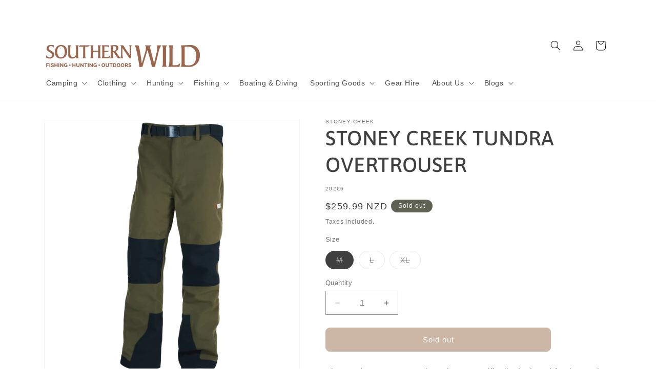

--- FILE ---
content_type: text/html; charset=utf-8
request_url: https://southernwild.nz/products/s-c-tundra-overtrouser
body_size: 30373
content:
<!doctype html>
<html class="js" lang="en">
  
  <head>
    <meta charset="utf-8">
    <meta http-equiv="X-UA-Compatible" content="IE=edge">
    <meta name="viewport" content="width=device-width,initial-scale=1">
    <meta name="theme-color" content="">
    <meta name="robots" content="index,follow">
    <meta name="google-site-verification" content="ha4isizxirXgejyOTZq2vlulTZnd1oMigrblloQkoEE" />
    <link rel="canonical" href="https://southernwild.nz/products/s-c-tundra-overtrouser"><link rel="icon" type="image/png" href="//southernwild.nz/cdn/shop/files/SW_RGB-Shield_600px_WEB_7c163c9b-dc61-445b-9b27-adeaa4e1402a.png?crop=center&height=32&v=1629883402&width=32"><link rel="preconnect" href="https://fonts.shopifycdn.com" crossorigin><title>
      STONEY CREEK TUNDRA OVERTROUSER
 &ndash; Southern Wild</title>

    
      <meta name="description" content="The Tundra Overtrousers have been specifically designed for those who take their above the bush line hunting seriously.  Nature’s elements won’t dictate your hunting experience when you’re wearing the Tundra Overtrousers. Zip front fly with built-in belted waist Articulated knees provide enhanced comfort and a maximum ">
    

    

<meta property="og:site_name" content="Southern Wild">
<meta property="og:url" content="https://southernwild.nz/products/s-c-tundra-overtrouser">
<meta property="og:title" content="STONEY CREEK TUNDRA OVERTROUSER">
<meta property="og:type" content="product">
<meta property="og:description" content="The Tundra Overtrousers have been specifically designed for those who take their above the bush line hunting seriously.  Nature’s elements won’t dictate your hunting experience when you’re wearing the Tundra Overtrousers. Zip front fly with built-in belted waist Articulated knees provide enhanced comfort and a maximum "><meta property="og:image" content="http://southernwild.nz/cdn/shop/products/Tundra_Overtrouser_2000px.gif?v=1492469363">
  <meta property="og:image:secure_url" content="https://southernwild.nz/cdn/shop/products/Tundra_Overtrouser_2000px.gif?v=1492469363">
  <meta property="og:image:width" content="2000">
  <meta property="og:image:height" content="2000"><meta property="og:price:amount" content="259.99">
  <meta property="og:price:currency" content="NZD"><meta name="twitter:card" content="summary_large_image">
<meta name="twitter:title" content="STONEY CREEK TUNDRA OVERTROUSER">
<meta name="twitter:description" content="The Tundra Overtrousers have been specifically designed for those who take their above the bush line hunting seriously.  Nature’s elements won’t dictate your hunting experience when you’re wearing the Tundra Overtrousers. Zip front fly with built-in belted waist Articulated knees provide enhanced comfort and a maximum ">


    <script src="//southernwild.nz/cdn/shop/t/14/assets/constants.js?v=132983761750457495441728424468" defer="defer"></script>
    <script src="//southernwild.nz/cdn/shop/t/14/assets/pubsub.js?v=158357773527763999511728424470" defer="defer"></script>
    <script src="//southernwild.nz/cdn/shop/t/14/assets/global.js?v=152862011079830610291728424468" defer="defer"></script>
    <script src="//southernwild.nz/cdn/shop/t/14/assets/details-disclosure.js?v=13653116266235556501728424468" defer="defer"></script>
    <script src="//southernwild.nz/cdn/shop/t/14/assets/details-modal.js?v=25581673532751508451728424468" defer="defer"></script>
    <script src="//southernwild.nz/cdn/shop/t/14/assets/search-form.js?v=133129549252120666541728424470" defer="defer"></script><script src="//southernwild.nz/cdn/shop/t/14/assets/animations.js?v=88693664871331136111728424467" defer="defer"></script><script>window.performance && window.performance.mark && window.performance.mark('shopify.content_for_header.start');</script><meta name="google-site-verification" content="ha4isizxirXgejyOTZq2vlulTZnd1oMigrblloQkoEE">
<meta id="shopify-digital-wallet" name="shopify-digital-wallet" content="/8374191/digital_wallets/dialog">
<link rel="alternate" type="application/json+oembed" href="https://southernwild.nz/products/s-c-tundra-overtrouser.oembed">
<script async="async" src="/checkouts/internal/preloads.js?locale=en-NZ"></script>
<script id="shopify-features" type="application/json">{"accessToken":"9c22dc5f9e33a31b6b2e1c048da93f73","betas":["rich-media-storefront-analytics"],"domain":"southernwild.nz","predictiveSearch":true,"shopId":8374191,"locale":"en"}</script>
<script>var Shopify = Shopify || {};
Shopify.shop = "hamillsdevstore.myshopify.com";
Shopify.locale = "en";
Shopify.currency = {"active":"NZD","rate":"1.0"};
Shopify.country = "NZ";
Shopify.theme = {"name":"Dawn - 9Oct2024","id":138806100118,"schema_name":"Dawn","schema_version":"15.2.0","theme_store_id":887,"role":"main"};
Shopify.theme.handle = "null";
Shopify.theme.style = {"id":null,"handle":null};
Shopify.cdnHost = "southernwild.nz/cdn";
Shopify.routes = Shopify.routes || {};
Shopify.routes.root = "/";</script>
<script type="module">!function(o){(o.Shopify=o.Shopify||{}).modules=!0}(window);</script>
<script>!function(o){function n(){var o=[];function n(){o.push(Array.prototype.slice.apply(arguments))}return n.q=o,n}var t=o.Shopify=o.Shopify||{};t.loadFeatures=n(),t.autoloadFeatures=n()}(window);</script>
<script id="shop-js-analytics" type="application/json">{"pageType":"product"}</script>
<script defer="defer" async type="module" src="//southernwild.nz/cdn/shopifycloud/shop-js/modules/v2/client.init-shop-cart-sync_BApSsMSl.en.esm.js"></script>
<script defer="defer" async type="module" src="//southernwild.nz/cdn/shopifycloud/shop-js/modules/v2/chunk.common_CBoos6YZ.esm.js"></script>
<script type="module">
  await import("//southernwild.nz/cdn/shopifycloud/shop-js/modules/v2/client.init-shop-cart-sync_BApSsMSl.en.esm.js");
await import("//southernwild.nz/cdn/shopifycloud/shop-js/modules/v2/chunk.common_CBoos6YZ.esm.js");

  window.Shopify.SignInWithShop?.initShopCartSync?.({"fedCMEnabled":true,"windoidEnabled":true});

</script>
<script>(function() {
  var isLoaded = false;
  function asyncLoad() {
    if (isLoaded) return;
    isLoaded = true;
    var urls = ["https:\/\/chimpstatic.com\/mcjs-connected\/js\/users\/ca1227a27a7042219fcc2d6a9\/11a2a1560ab108eef48258414.js?shop=hamillsdevstore.myshopify.com","https:\/\/cdn.hextom.com\/js\/freeshippingbar.js?shop=hamillsdevstore.myshopify.com"];
    for (var i = 0; i < urls.length; i++) {
      var s = document.createElement('script');
      s.type = 'text/javascript';
      s.async = true;
      s.src = urls[i];
      var x = document.getElementsByTagName('script')[0];
      x.parentNode.insertBefore(s, x);
    }
  };
  if(window.attachEvent) {
    window.attachEvent('onload', asyncLoad);
  } else {
    window.addEventListener('load', asyncLoad, false);
  }
})();</script>
<script id="__st">var __st={"a":8374191,"offset":46800,"reqid":"2759e3a7-426c-467b-a805-de20666372d8-1768913997","pageurl":"southernwild.nz\/products\/s-c-tundra-overtrouser","u":"0a42a4c3a07f","p":"product","rtyp":"product","rid":5857853121};</script>
<script>window.ShopifyPaypalV4VisibilityTracking = true;</script>
<script id="captcha-bootstrap">!function(){'use strict';const t='contact',e='account',n='new_comment',o=[[t,t],['blogs',n],['comments',n],[t,'customer']],c=[[e,'customer_login'],[e,'guest_login'],[e,'recover_customer_password'],[e,'create_customer']],r=t=>t.map((([t,e])=>`form[action*='/${t}']:not([data-nocaptcha='true']) input[name='form_type'][value='${e}']`)).join(','),a=t=>()=>t?[...document.querySelectorAll(t)].map((t=>t.form)):[];function s(){const t=[...o],e=r(t);return a(e)}const i='password',u='form_key',d=['recaptcha-v3-token','g-recaptcha-response','h-captcha-response',i],f=()=>{try{return window.sessionStorage}catch{return}},m='__shopify_v',_=t=>t.elements[u];function p(t,e,n=!1){try{const o=window.sessionStorage,c=JSON.parse(o.getItem(e)),{data:r}=function(t){const{data:e,action:n}=t;return t[m]||n?{data:e,action:n}:{data:t,action:n}}(c);for(const[e,n]of Object.entries(r))t.elements[e]&&(t.elements[e].value=n);n&&o.removeItem(e)}catch(o){console.error('form repopulation failed',{error:o})}}const l='form_type',E='cptcha';function T(t){t.dataset[E]=!0}const w=window,h=w.document,L='Shopify',v='ce_forms',y='captcha';let A=!1;((t,e)=>{const n=(g='f06e6c50-85a8-45c8-87d0-21a2b65856fe',I='https://cdn.shopify.com/shopifycloud/storefront-forms-hcaptcha/ce_storefront_forms_captcha_hcaptcha.v1.5.2.iife.js',D={infoText:'Protected by hCaptcha',privacyText:'Privacy',termsText:'Terms'},(t,e,n)=>{const o=w[L][v],c=o.bindForm;if(c)return c(t,g,e,D).then(n);var r;o.q.push([[t,g,e,D],n]),r=I,A||(h.body.append(Object.assign(h.createElement('script'),{id:'captcha-provider',async:!0,src:r})),A=!0)});var g,I,D;w[L]=w[L]||{},w[L][v]=w[L][v]||{},w[L][v].q=[],w[L][y]=w[L][y]||{},w[L][y].protect=function(t,e){n(t,void 0,e),T(t)},Object.freeze(w[L][y]),function(t,e,n,w,h,L){const[v,y,A,g]=function(t,e,n){const i=e?o:[],u=t?c:[],d=[...i,...u],f=r(d),m=r(i),_=r(d.filter((([t,e])=>n.includes(e))));return[a(f),a(m),a(_),s()]}(w,h,L),I=t=>{const e=t.target;return e instanceof HTMLFormElement?e:e&&e.form},D=t=>v().includes(t);t.addEventListener('submit',(t=>{const e=I(t);if(!e)return;const n=D(e)&&!e.dataset.hcaptchaBound&&!e.dataset.recaptchaBound,o=_(e),c=g().includes(e)&&(!o||!o.value);(n||c)&&t.preventDefault(),c&&!n&&(function(t){try{if(!f())return;!function(t){const e=f();if(!e)return;const n=_(t);if(!n)return;const o=n.value;o&&e.removeItem(o)}(t);const e=Array.from(Array(32),(()=>Math.random().toString(36)[2])).join('');!function(t,e){_(t)||t.append(Object.assign(document.createElement('input'),{type:'hidden',name:u})),t.elements[u].value=e}(t,e),function(t,e){const n=f();if(!n)return;const o=[...t.querySelectorAll(`input[type='${i}']`)].map((({name:t})=>t)),c=[...d,...o],r={};for(const[a,s]of new FormData(t).entries())c.includes(a)||(r[a]=s);n.setItem(e,JSON.stringify({[m]:1,action:t.action,data:r}))}(t,e)}catch(e){console.error('failed to persist form',e)}}(e),e.submit())}));const S=(t,e)=>{t&&!t.dataset[E]&&(n(t,e.some((e=>e===t))),T(t))};for(const o of['focusin','change'])t.addEventListener(o,(t=>{const e=I(t);D(e)&&S(e,y())}));const B=e.get('form_key'),M=e.get(l),P=B&&M;t.addEventListener('DOMContentLoaded',(()=>{const t=y();if(P)for(const e of t)e.elements[l].value===M&&p(e,B);[...new Set([...A(),...v().filter((t=>'true'===t.dataset.shopifyCaptcha))])].forEach((e=>S(e,t)))}))}(h,new URLSearchParams(w.location.search),n,t,e,['guest_login'])})(!0,!0)}();</script>
<script integrity="sha256-4kQ18oKyAcykRKYeNunJcIwy7WH5gtpwJnB7kiuLZ1E=" data-source-attribution="shopify.loadfeatures" defer="defer" src="//southernwild.nz/cdn/shopifycloud/storefront/assets/storefront/load_feature-a0a9edcb.js" crossorigin="anonymous"></script>
<script data-source-attribution="shopify.dynamic_checkout.dynamic.init">var Shopify=Shopify||{};Shopify.PaymentButton=Shopify.PaymentButton||{isStorefrontPortableWallets:!0,init:function(){window.Shopify.PaymentButton.init=function(){};var t=document.createElement("script");t.src="https://southernwild.nz/cdn/shopifycloud/portable-wallets/latest/portable-wallets.en.js",t.type="module",document.head.appendChild(t)}};
</script>
<script data-source-attribution="shopify.dynamic_checkout.buyer_consent">
  function portableWalletsHideBuyerConsent(e){var t=document.getElementById("shopify-buyer-consent"),n=document.getElementById("shopify-subscription-policy-button");t&&n&&(t.classList.add("hidden"),t.setAttribute("aria-hidden","true"),n.removeEventListener("click",e))}function portableWalletsShowBuyerConsent(e){var t=document.getElementById("shopify-buyer-consent"),n=document.getElementById("shopify-subscription-policy-button");t&&n&&(t.classList.remove("hidden"),t.removeAttribute("aria-hidden"),n.addEventListener("click",e))}window.Shopify?.PaymentButton&&(window.Shopify.PaymentButton.hideBuyerConsent=portableWalletsHideBuyerConsent,window.Shopify.PaymentButton.showBuyerConsent=portableWalletsShowBuyerConsent);
</script>
<script data-source-attribution="shopify.dynamic_checkout.cart.bootstrap">document.addEventListener("DOMContentLoaded",(function(){function t(){return document.querySelector("shopify-accelerated-checkout-cart, shopify-accelerated-checkout")}if(t())Shopify.PaymentButton.init();else{new MutationObserver((function(e,n){t()&&(Shopify.PaymentButton.init(),n.disconnect())})).observe(document.body,{childList:!0,subtree:!0})}}));
</script>
<script id="sections-script" data-sections="header" defer="defer" src="//southernwild.nz/cdn/shop/t/14/compiled_assets/scripts.js?v=1145"></script>
<script>window.performance && window.performance.mark && window.performance.mark('shopify.content_for_header.end');</script>


    <style data-shopify>
      
      
      
      
      @font-face {
  font-family: Asap;
  font-weight: 500;
  font-style: normal;
  font-display: swap;
  src: url("//southernwild.nz/cdn/fonts/asap/asap_n5.949725c0893cb5066ad10dd4249fc3b33addbc71.woff2") format("woff2"),
       url("//southernwild.nz/cdn/fonts/asap/asap_n5.146799862d4fc1c158d00632c08c75bed858cce0.woff") format("woff");
}


      
        :root,
        .color-scheme-1 {
          --color-background: 255,255,255;
        
          --gradient-background: #ffffff;
        

        

        --color-foreground: 64,64,64;
        --color-background-contrast: 191,191,191;
        --color-shadow: 255,255,255;
        --color-button: 152,109,75;
        --color-button-text: 255,255,255;
        --color-secondary-button: 255,255,255;
        --color-secondary-button-text: 64,64,64;
        --color-link: 64,64,64;
        --color-badge-foreground: 64,64,64;
        --color-badge-background: 255,255,255;
        --color-badge-border: 64,64,64;
        --payment-terms-background-color: rgb(255 255 255);
      }
      
        
        .color-scheme-2 {
          --color-background: 255,255,255;
        
          --gradient-background: #ffffff;
        

        

        --color-foreground: 18,18,18;
        --color-background-contrast: 191,191,191;
        --color-shadow: 18,18,18;
        --color-button: 95,97,83;
        --color-button-text: 255,255,255;
        --color-secondary-button: 255,255,255;
        --color-secondary-button-text: 18,18,18;
        --color-link: 18,18,18;
        --color-badge-foreground: 18,18,18;
        --color-badge-background: 255,255,255;
        --color-badge-border: 18,18,18;
        --payment-terms-background-color: rgb(255 255 255);
      }
      
        
        .color-scheme-3 {
          --color-background: 0,0,0;
        
          --gradient-background: rgba(0,0,0,0);
        

        

        --color-foreground: 255,255,255;
        --color-background-contrast: 128,128,128;
        --color-shadow: 61,66,71;
        --color-button: 152,109,75;
        --color-button-text: 255,255,255;
        --color-secondary-button: 0,0,0;
        --color-secondary-button-text: 255,255,255;
        --color-link: 255,255,255;
        --color-badge-foreground: 255,255,255;
        --color-badge-background: 0,0,0;
        --color-badge-border: 255,255,255;
        --payment-terms-background-color: rgb(0 0 0);
      }
      
        
        .color-scheme-4 {
          --color-background: 152,109,75;
        
          --gradient-background: #986d4b;
        

        

        --color-foreground: 255,255,255;
        --color-background-contrast: 67,48,33;
        --color-shadow: 61,66,71;
        --color-button: 255,255,255;
        --color-button-text: 18,18,18;
        --color-secondary-button: 152,109,75;
        --color-secondary-button-text: 255,255,255;
        --color-link: 255,255,255;
        --color-badge-foreground: 255,255,255;
        --color-badge-background: 152,109,75;
        --color-badge-border: 255,255,255;
        --payment-terms-background-color: rgb(152 109 75);
      }
      
        
        .color-scheme-5 {
          --color-background: 95,97,83;
        
          --gradient-background: #5f6153;
        

        

        --color-foreground: 255,255,255;
        --color-background-contrast: 28,28,24;
        --color-shadow: 18,18,18;
        --color-button: 255,255,255;
        --color-button-text: 51,79,180;
        --color-secondary-button: 95,97,83;
        --color-secondary-button-text: 255,255,255;
        --color-link: 255,255,255;
        --color-badge-foreground: 255,255,255;
        --color-badge-background: 95,97,83;
        --color-badge-border: 255,255,255;
        --payment-terms-background-color: rgb(95 97 83);
      }
      
        
        .color-scheme-1149e609-a910-4c18-9c3b-b37e82a8b3d8 {
          --color-background: 255,255,255;
        
          --gradient-background: #ffffff;
        

        

        --color-foreground: 18,18,18;
        --color-background-contrast: 191,191,191;
        --color-shadow: 18,18,18;
        --color-button: 18,18,18;
        --color-button-text: 255,255,255;
        --color-secondary-button: 255,255,255;
        --color-secondary-button-text: 18,18,18;
        --color-link: 18,18,18;
        --color-badge-foreground: 18,18,18;
        --color-badge-background: 255,255,255;
        --color-badge-border: 18,18,18;
        --payment-terms-background-color: rgb(255 255 255);
      }
      

      body, .color-scheme-1, .color-scheme-2, .color-scheme-3, .color-scheme-4, .color-scheme-5, .color-scheme-1149e609-a910-4c18-9c3b-b37e82a8b3d8 {
        color: rgba(var(--color-foreground), 0.75);
        background-color: rgb(var(--color-background));
      }

      :root {
        --font-body-family: Helvetica, Arial, sans-serif;
        --font-body-style: normal;
        --font-body-weight: 400;
        --font-body-weight-bold: 700;

        --font-heading-family: Asap, sans-serif;
        --font-heading-style: normal;
        --font-heading-weight: 500;

        --font-body-scale: 1.0;
        --font-heading-scale: 1.0;

        --media-padding: px;
        --media-border-opacity: 0.05;
        --media-border-width: 1px;
        --media-radius: 0px;
        --media-shadow-opacity: 0.0;
        --media-shadow-horizontal-offset: 0px;
        --media-shadow-vertical-offset: 4px;
        --media-shadow-blur-radius: 5px;
        --media-shadow-visible: 0;

        --page-width: 120rem;
        --page-width-margin: 0rem;

        --product-card-image-padding: 0.0rem;
        --product-card-corner-radius: 0.0rem;
        --product-card-text-alignment: left;
        --product-card-border-width: 0.0rem;
        --product-card-border-opacity: 0.1;
        --product-card-shadow-opacity: 0.0;
        --product-card-shadow-visible: 0;
        --product-card-shadow-horizontal-offset: 0.0rem;
        --product-card-shadow-vertical-offset: 0.4rem;
        --product-card-shadow-blur-radius: 0.5rem;

        --collection-card-image-padding: 0.0rem;
        --collection-card-corner-radius: 0.0rem;
        --collection-card-text-alignment: left;
        --collection-card-border-width: 0.0rem;
        --collection-card-border-opacity: 0.1;
        --collection-card-shadow-opacity: 0.0;
        --collection-card-shadow-visible: 0;
        --collection-card-shadow-horizontal-offset: 0.0rem;
        --collection-card-shadow-vertical-offset: 0.4rem;
        --collection-card-shadow-blur-radius: 0.5rem;

        --blog-card-image-padding: 0.0rem;
        --blog-card-corner-radius: 0.0rem;
        --blog-card-text-alignment: left;
        --blog-card-border-width: 0.0rem;
        --blog-card-border-opacity: 0.1;
        --blog-card-shadow-opacity: 0.0;
        --blog-card-shadow-visible: 0;
        --blog-card-shadow-horizontal-offset: 0.0rem;
        --blog-card-shadow-vertical-offset: 0.4rem;
        --blog-card-shadow-blur-radius: 0.5rem;

        --badge-corner-radius: 4.0rem;

        --popup-border-width: 1px;
        --popup-border-opacity: 0.1;
        --popup-corner-radius: 0px;
        --popup-shadow-opacity: 0.05;
        --popup-shadow-horizontal-offset: 0px;
        --popup-shadow-vertical-offset: 4px;
        --popup-shadow-blur-radius: 5px;

        --drawer-border-width: 1px;
        --drawer-border-opacity: 0.1;
        --drawer-shadow-opacity: 0.0;
        --drawer-shadow-horizontal-offset: 0px;
        --drawer-shadow-vertical-offset: 4px;
        --drawer-shadow-blur-radius: 5px;

        --spacing-sections-desktop: 0px;
        --spacing-sections-mobile: 0px;

        --grid-desktop-vertical-spacing: 8px;
        --grid-desktop-horizontal-spacing: 8px;
        --grid-mobile-vertical-spacing: 4px;
        --grid-mobile-horizontal-spacing: 4px;

        --text-boxes-border-opacity: 0.1;
        --text-boxes-border-width: 0px;
        --text-boxes-radius: 0px;
        --text-boxes-shadow-opacity: 0.0;
        --text-boxes-shadow-visible: 0;
        --text-boxes-shadow-horizontal-offset: 0px;
        --text-boxes-shadow-vertical-offset: 4px;
        --text-boxes-shadow-blur-radius: 5px;

        --buttons-radius: 8px;
        --buttons-radius-outset: 9px;
        --buttons-border-width: 1px;
        --buttons-border-opacity: 1.0;
        --buttons-shadow-opacity: 0.0;
        --buttons-shadow-visible: 0;
        --buttons-shadow-horizontal-offset: 0px;
        --buttons-shadow-vertical-offset: 4px;
        --buttons-shadow-blur-radius: 5px;
        --buttons-border-offset: 0.3px;

        --inputs-radius: 0px;
        --inputs-border-width: 1px;
        --inputs-border-opacity: 0.55;
        --inputs-shadow-opacity: 0.0;
        --inputs-shadow-horizontal-offset: 0px;
        --inputs-margin-offset: 0px;
        --inputs-shadow-vertical-offset: 4px;
        --inputs-shadow-blur-radius: 5px;
        --inputs-radius-outset: 0px;

        --variant-pills-radius: 40px;
        --variant-pills-border-width: 1px;
        --variant-pills-border-opacity: 0.55;
        --variant-pills-shadow-opacity: 0.0;
        --variant-pills-shadow-horizontal-offset: 0px;
        --variant-pills-shadow-vertical-offset: 4px;
        --variant-pills-shadow-blur-radius: 5px;
      }

      *,
      *::before,
      *::after {
        box-sizing: inherit;
      }

      html {
        box-sizing: border-box;
        font-size: calc(var(--font-body-scale) * 62.5%);
        height: 100%;
      }

      body {
        display: grid;
        grid-template-rows: auto auto 1fr auto;
        grid-template-columns: 100%;
        min-height: 100%;
        margin: 0;
        font-size: 1.5rem;
        letter-spacing: 0.06rem;
        line-height: calc(1 + 0.8 / var(--font-body-scale));
        font-family: var(--font-body-family);
        font-style: var(--font-body-style);
        font-weight: var(--font-body-weight);
      }

      @media screen and (min-width: 750px) {
        body {
          font-size: 1.6rem;
        }
      }
    </style>

    <link href="//southernwild.nz/cdn/shop/t/14/assets/base.css?v=159841507637079171801728424467" rel="stylesheet" type="text/css" media="all" />
    <link rel="stylesheet" href="//southernwild.nz/cdn/shop/t/14/assets/component-cart-items.css?v=123238115697927560811728424467" media="print" onload="this.media='all'">
      <link rel="preload" as="font" href="//southernwild.nz/cdn/fonts/asap/asap_n5.949725c0893cb5066ad10dd4249fc3b33addbc71.woff2" type="font/woff2" crossorigin>
      
<link
        rel="stylesheet"
        href="//southernwild.nz/cdn/shop/t/14/assets/component-predictive-search.css?v=118923337488134913561728424467"
        media="print"
        onload="this.media='all'"
      ><script>
      if (Shopify.designMode) {
        document.documentElement.classList.add('shopify-design-mode');
      }
    </script>
  
  <script src="https://cdn.shopify.com/extensions/019bc2cf-ad72-709c-ab89-9947d92587ae/free-shipping-bar-118/assets/freeshippingbar.js" type="text/javascript" defer="defer"></script>
<link href="https://monorail-edge.shopifysvc.com" rel="dns-prefetch">
<script>(function(){if ("sendBeacon" in navigator && "performance" in window) {try {var session_token_from_headers = performance.getEntriesByType('navigation')[0].serverTiming.find(x => x.name == '_s').description;} catch {var session_token_from_headers = undefined;}var session_cookie_matches = document.cookie.match(/_shopify_s=([^;]*)/);var session_token_from_cookie = session_cookie_matches && session_cookie_matches.length === 2 ? session_cookie_matches[1] : "";var session_token = session_token_from_headers || session_token_from_cookie || "";function handle_abandonment_event(e) {var entries = performance.getEntries().filter(function(entry) {return /monorail-edge.shopifysvc.com/.test(entry.name);});if (!window.abandonment_tracked && entries.length === 0) {window.abandonment_tracked = true;var currentMs = Date.now();var navigation_start = performance.timing.navigationStart;var payload = {shop_id: 8374191,url: window.location.href,navigation_start,duration: currentMs - navigation_start,session_token,page_type: "product"};window.navigator.sendBeacon("https://monorail-edge.shopifysvc.com/v1/produce", JSON.stringify({schema_id: "online_store_buyer_site_abandonment/1.1",payload: payload,metadata: {event_created_at_ms: currentMs,event_sent_at_ms: currentMs}}));}}window.addEventListener('pagehide', handle_abandonment_event);}}());</script>
<script id="web-pixels-manager-setup">(function e(e,d,r,n,o){if(void 0===o&&(o={}),!Boolean(null===(a=null===(i=window.Shopify)||void 0===i?void 0:i.analytics)||void 0===a?void 0:a.replayQueue)){var i,a;window.Shopify=window.Shopify||{};var t=window.Shopify;t.analytics=t.analytics||{};var s=t.analytics;s.replayQueue=[],s.publish=function(e,d,r){return s.replayQueue.push([e,d,r]),!0};try{self.performance.mark("wpm:start")}catch(e){}var l=function(){var e={modern:/Edge?\/(1{2}[4-9]|1[2-9]\d|[2-9]\d{2}|\d{4,})\.\d+(\.\d+|)|Firefox\/(1{2}[4-9]|1[2-9]\d|[2-9]\d{2}|\d{4,})\.\d+(\.\d+|)|Chrom(ium|e)\/(9{2}|\d{3,})\.\d+(\.\d+|)|(Maci|X1{2}).+ Version\/(15\.\d+|(1[6-9]|[2-9]\d|\d{3,})\.\d+)([,.]\d+|)( \(\w+\)|)( Mobile\/\w+|) Safari\/|Chrome.+OPR\/(9{2}|\d{3,})\.\d+\.\d+|(CPU[ +]OS|iPhone[ +]OS|CPU[ +]iPhone|CPU IPhone OS|CPU iPad OS)[ +]+(15[._]\d+|(1[6-9]|[2-9]\d|\d{3,})[._]\d+)([._]\d+|)|Android:?[ /-](13[3-9]|1[4-9]\d|[2-9]\d{2}|\d{4,})(\.\d+|)(\.\d+|)|Android.+Firefox\/(13[5-9]|1[4-9]\d|[2-9]\d{2}|\d{4,})\.\d+(\.\d+|)|Android.+Chrom(ium|e)\/(13[3-9]|1[4-9]\d|[2-9]\d{2}|\d{4,})\.\d+(\.\d+|)|SamsungBrowser\/([2-9]\d|\d{3,})\.\d+/,legacy:/Edge?\/(1[6-9]|[2-9]\d|\d{3,})\.\d+(\.\d+|)|Firefox\/(5[4-9]|[6-9]\d|\d{3,})\.\d+(\.\d+|)|Chrom(ium|e)\/(5[1-9]|[6-9]\d|\d{3,})\.\d+(\.\d+|)([\d.]+$|.*Safari\/(?![\d.]+ Edge\/[\d.]+$))|(Maci|X1{2}).+ Version\/(10\.\d+|(1[1-9]|[2-9]\d|\d{3,})\.\d+)([,.]\d+|)( \(\w+\)|)( Mobile\/\w+|) Safari\/|Chrome.+OPR\/(3[89]|[4-9]\d|\d{3,})\.\d+\.\d+|(CPU[ +]OS|iPhone[ +]OS|CPU[ +]iPhone|CPU IPhone OS|CPU iPad OS)[ +]+(10[._]\d+|(1[1-9]|[2-9]\d|\d{3,})[._]\d+)([._]\d+|)|Android:?[ /-](13[3-9]|1[4-9]\d|[2-9]\d{2}|\d{4,})(\.\d+|)(\.\d+|)|Mobile Safari.+OPR\/([89]\d|\d{3,})\.\d+\.\d+|Android.+Firefox\/(13[5-9]|1[4-9]\d|[2-9]\d{2}|\d{4,})\.\d+(\.\d+|)|Android.+Chrom(ium|e)\/(13[3-9]|1[4-9]\d|[2-9]\d{2}|\d{4,})\.\d+(\.\d+|)|Android.+(UC? ?Browser|UCWEB|U3)[ /]?(15\.([5-9]|\d{2,})|(1[6-9]|[2-9]\d|\d{3,})\.\d+)\.\d+|SamsungBrowser\/(5\.\d+|([6-9]|\d{2,})\.\d+)|Android.+MQ{2}Browser\/(14(\.(9|\d{2,})|)|(1[5-9]|[2-9]\d|\d{3,})(\.\d+|))(\.\d+|)|K[Aa][Ii]OS\/(3\.\d+|([4-9]|\d{2,})\.\d+)(\.\d+|)/},d=e.modern,r=e.legacy,n=navigator.userAgent;return n.match(d)?"modern":n.match(r)?"legacy":"unknown"}(),u="modern"===l?"modern":"legacy",c=(null!=n?n:{modern:"",legacy:""})[u],f=function(e){return[e.baseUrl,"/wpm","/b",e.hashVersion,"modern"===e.buildTarget?"m":"l",".js"].join("")}({baseUrl:d,hashVersion:r,buildTarget:u}),m=function(e){var d=e.version,r=e.bundleTarget,n=e.surface,o=e.pageUrl,i=e.monorailEndpoint;return{emit:function(e){var a=e.status,t=e.errorMsg,s=(new Date).getTime(),l=JSON.stringify({metadata:{event_sent_at_ms:s},events:[{schema_id:"web_pixels_manager_load/3.1",payload:{version:d,bundle_target:r,page_url:o,status:a,surface:n,error_msg:t},metadata:{event_created_at_ms:s}}]});if(!i)return console&&console.warn&&console.warn("[Web Pixels Manager] No Monorail endpoint provided, skipping logging."),!1;try{return self.navigator.sendBeacon.bind(self.navigator)(i,l)}catch(e){}var u=new XMLHttpRequest;try{return u.open("POST",i,!0),u.setRequestHeader("Content-Type","text/plain"),u.send(l),!0}catch(e){return console&&console.warn&&console.warn("[Web Pixels Manager] Got an unhandled error while logging to Monorail."),!1}}}}({version:r,bundleTarget:l,surface:e.surface,pageUrl:self.location.href,monorailEndpoint:e.monorailEndpoint});try{o.browserTarget=l,function(e){var d=e.src,r=e.async,n=void 0===r||r,o=e.onload,i=e.onerror,a=e.sri,t=e.scriptDataAttributes,s=void 0===t?{}:t,l=document.createElement("script"),u=document.querySelector("head"),c=document.querySelector("body");if(l.async=n,l.src=d,a&&(l.integrity=a,l.crossOrigin="anonymous"),s)for(var f in s)if(Object.prototype.hasOwnProperty.call(s,f))try{l.dataset[f]=s[f]}catch(e){}if(o&&l.addEventListener("load",o),i&&l.addEventListener("error",i),u)u.appendChild(l);else{if(!c)throw new Error("Did not find a head or body element to append the script");c.appendChild(l)}}({src:f,async:!0,onload:function(){if(!function(){var e,d;return Boolean(null===(d=null===(e=window.Shopify)||void 0===e?void 0:e.analytics)||void 0===d?void 0:d.initialized)}()){var d=window.webPixelsManager.init(e)||void 0;if(d){var r=window.Shopify.analytics;r.replayQueue.forEach((function(e){var r=e[0],n=e[1],o=e[2];d.publishCustomEvent(r,n,o)})),r.replayQueue=[],r.publish=d.publishCustomEvent,r.visitor=d.visitor,r.initialized=!0}}},onerror:function(){return m.emit({status:"failed",errorMsg:"".concat(f," has failed to load")})},sri:function(e){var d=/^sha384-[A-Za-z0-9+/=]+$/;return"string"==typeof e&&d.test(e)}(c)?c:"",scriptDataAttributes:o}),m.emit({status:"loading"})}catch(e){m.emit({status:"failed",errorMsg:(null==e?void 0:e.message)||"Unknown error"})}}})({shopId: 8374191,storefrontBaseUrl: "https://southernwild.nz",extensionsBaseUrl: "https://extensions.shopifycdn.com/cdn/shopifycloud/web-pixels-manager",monorailEndpoint: "https://monorail-edge.shopifysvc.com/unstable/produce_batch",surface: "storefront-renderer",enabledBetaFlags: ["2dca8a86"],webPixelsConfigList: [{"id":"641171606","configuration":"{\"config\":\"{\\\"pixel_id\\\":\\\"GT-WR4PLHCD\\\",\\\"target_country\\\":\\\"NZ\\\",\\\"gtag_events\\\":[{\\\"type\\\":\\\"purchase\\\",\\\"action_label\\\":\\\"MC-HYFJ569V45\\\"},{\\\"type\\\":\\\"page_view\\\",\\\"action_label\\\":\\\"MC-HYFJ569V45\\\"},{\\\"type\\\":\\\"view_item\\\",\\\"action_label\\\":\\\"MC-HYFJ569V45\\\"}],\\\"enable_monitoring_mode\\\":false}\"}","eventPayloadVersion":"v1","runtimeContext":"OPEN","scriptVersion":"b2a88bafab3e21179ed38636efcd8a93","type":"APP","apiClientId":1780363,"privacyPurposes":[],"dataSharingAdjustments":{"protectedCustomerApprovalScopes":["read_customer_address","read_customer_email","read_customer_name","read_customer_personal_data","read_customer_phone"]}},{"id":"196116630","configuration":"{\"pixel_id\":\"1697092477236646\",\"pixel_type\":\"facebook_pixel\",\"metaapp_system_user_token\":\"-\"}","eventPayloadVersion":"v1","runtimeContext":"OPEN","scriptVersion":"ca16bc87fe92b6042fbaa3acc2fbdaa6","type":"APP","apiClientId":2329312,"privacyPurposes":["ANALYTICS","MARKETING","SALE_OF_DATA"],"dataSharingAdjustments":{"protectedCustomerApprovalScopes":["read_customer_address","read_customer_email","read_customer_name","read_customer_personal_data","read_customer_phone"]}},{"id":"58556566","eventPayloadVersion":"v1","runtimeContext":"LAX","scriptVersion":"1","type":"CUSTOM","privacyPurposes":["MARKETING"],"name":"Meta pixel (migrated)"},{"id":"104267926","eventPayloadVersion":"v1","runtimeContext":"LAX","scriptVersion":"1","type":"CUSTOM","privacyPurposes":["ANALYTICS"],"name":"Google Analytics tag (migrated)"},{"id":"shopify-app-pixel","configuration":"{}","eventPayloadVersion":"v1","runtimeContext":"STRICT","scriptVersion":"0450","apiClientId":"shopify-pixel","type":"APP","privacyPurposes":["ANALYTICS","MARKETING"]},{"id":"shopify-custom-pixel","eventPayloadVersion":"v1","runtimeContext":"LAX","scriptVersion":"0450","apiClientId":"shopify-pixel","type":"CUSTOM","privacyPurposes":["ANALYTICS","MARKETING"]}],isMerchantRequest: false,initData: {"shop":{"name":"Southern Wild","paymentSettings":{"currencyCode":"NZD"},"myshopifyDomain":"hamillsdevstore.myshopify.com","countryCode":"NZ","storefrontUrl":"https:\/\/southernwild.nz"},"customer":null,"cart":null,"checkout":null,"productVariants":[{"price":{"amount":259.99,"currencyCode":"NZD"},"product":{"title":"STONEY CREEK TUNDRA OVERTROUSER","vendor":"Stoney Creek","id":"5857853121","untranslatedTitle":"STONEY CREEK TUNDRA OVERTROUSER","url":"\/products\/s-c-tundra-overtrouser","type":"CLOTHING"},"id":"17954000641","image":{"src":"\/\/southernwild.nz\/cdn\/shop\/products\/Tundra_Overtrouser_2000px.gif?v=1492469363"},"sku":"20266","title":"M","untranslatedTitle":"M"},{"price":{"amount":259.99,"currencyCode":"NZD"},"product":{"title":"STONEY CREEK TUNDRA OVERTROUSER","vendor":"Stoney Creek","id":"5857853121","untranslatedTitle":"STONEY CREEK TUNDRA OVERTROUSER","url":"\/products\/s-c-tundra-overtrouser","type":"CLOTHING"},"id":"17954040129","image":{"src":"\/\/southernwild.nz\/cdn\/shop\/products\/Tundra_Overtrouser_2000px.gif?v=1492469363"},"sku":"20265","title":"L","untranslatedTitle":"L"},{"price":{"amount":259.99,"currencyCode":"NZD"},"product":{"title":"STONEY CREEK TUNDRA OVERTROUSER","vendor":"Stoney Creek","id":"5857853121","untranslatedTitle":"STONEY CREEK TUNDRA OVERTROUSER","url":"\/products\/s-c-tundra-overtrouser","type":"CLOTHING"},"id":"17954040193","image":{"src":"\/\/southernwild.nz\/cdn\/shop\/products\/Tundra_Overtrouser_2000px.gif?v=1492469363"},"sku":"20267","title":"XL","untranslatedTitle":"XL"}],"purchasingCompany":null},},"https://southernwild.nz/cdn","fcfee988w5aeb613cpc8e4bc33m6693e112",{"modern":"","legacy":""},{"shopId":"8374191","storefrontBaseUrl":"https:\/\/southernwild.nz","extensionBaseUrl":"https:\/\/extensions.shopifycdn.com\/cdn\/shopifycloud\/web-pixels-manager","surface":"storefront-renderer","enabledBetaFlags":"[\"2dca8a86\"]","isMerchantRequest":"false","hashVersion":"fcfee988w5aeb613cpc8e4bc33m6693e112","publish":"custom","events":"[[\"page_viewed\",{}],[\"product_viewed\",{\"productVariant\":{\"price\":{\"amount\":259.99,\"currencyCode\":\"NZD\"},\"product\":{\"title\":\"STONEY CREEK TUNDRA OVERTROUSER\",\"vendor\":\"Stoney Creek\",\"id\":\"5857853121\",\"untranslatedTitle\":\"STONEY CREEK TUNDRA OVERTROUSER\",\"url\":\"\/products\/s-c-tundra-overtrouser\",\"type\":\"CLOTHING\"},\"id\":\"17954000641\",\"image\":{\"src\":\"\/\/southernwild.nz\/cdn\/shop\/products\/Tundra_Overtrouser_2000px.gif?v=1492469363\"},\"sku\":\"20266\",\"title\":\"M\",\"untranslatedTitle\":\"M\"}}]]"});</script><script>
  window.ShopifyAnalytics = window.ShopifyAnalytics || {};
  window.ShopifyAnalytics.meta = window.ShopifyAnalytics.meta || {};
  window.ShopifyAnalytics.meta.currency = 'NZD';
  var meta = {"product":{"id":5857853121,"gid":"gid:\/\/shopify\/Product\/5857853121","vendor":"Stoney Creek","type":"CLOTHING","handle":"s-c-tundra-overtrouser","variants":[{"id":17954000641,"price":25999,"name":"STONEY CREEK TUNDRA OVERTROUSER - M","public_title":"M","sku":"20266"},{"id":17954040129,"price":25999,"name":"STONEY CREEK TUNDRA OVERTROUSER - L","public_title":"L","sku":"20265"},{"id":17954040193,"price":25999,"name":"STONEY CREEK TUNDRA OVERTROUSER - XL","public_title":"XL","sku":"20267"}],"remote":false},"page":{"pageType":"product","resourceType":"product","resourceId":5857853121,"requestId":"2759e3a7-426c-467b-a805-de20666372d8-1768913997"}};
  for (var attr in meta) {
    window.ShopifyAnalytics.meta[attr] = meta[attr];
  }
</script>
<script class="analytics">
  (function () {
    var customDocumentWrite = function(content) {
      var jquery = null;

      if (window.jQuery) {
        jquery = window.jQuery;
      } else if (window.Checkout && window.Checkout.$) {
        jquery = window.Checkout.$;
      }

      if (jquery) {
        jquery('body').append(content);
      }
    };

    var hasLoggedConversion = function(token) {
      if (token) {
        return document.cookie.indexOf('loggedConversion=' + token) !== -1;
      }
      return false;
    }

    var setCookieIfConversion = function(token) {
      if (token) {
        var twoMonthsFromNow = new Date(Date.now());
        twoMonthsFromNow.setMonth(twoMonthsFromNow.getMonth() + 2);

        document.cookie = 'loggedConversion=' + token + '; expires=' + twoMonthsFromNow;
      }
    }

    var trekkie = window.ShopifyAnalytics.lib = window.trekkie = window.trekkie || [];
    if (trekkie.integrations) {
      return;
    }
    trekkie.methods = [
      'identify',
      'page',
      'ready',
      'track',
      'trackForm',
      'trackLink'
    ];
    trekkie.factory = function(method) {
      return function() {
        var args = Array.prototype.slice.call(arguments);
        args.unshift(method);
        trekkie.push(args);
        return trekkie;
      };
    };
    for (var i = 0; i < trekkie.methods.length; i++) {
      var key = trekkie.methods[i];
      trekkie[key] = trekkie.factory(key);
    }
    trekkie.load = function(config) {
      trekkie.config = config || {};
      trekkie.config.initialDocumentCookie = document.cookie;
      var first = document.getElementsByTagName('script')[0];
      var script = document.createElement('script');
      script.type = 'text/javascript';
      script.onerror = function(e) {
        var scriptFallback = document.createElement('script');
        scriptFallback.type = 'text/javascript';
        scriptFallback.onerror = function(error) {
                var Monorail = {
      produce: function produce(monorailDomain, schemaId, payload) {
        var currentMs = new Date().getTime();
        var event = {
          schema_id: schemaId,
          payload: payload,
          metadata: {
            event_created_at_ms: currentMs,
            event_sent_at_ms: currentMs
          }
        };
        return Monorail.sendRequest("https://" + monorailDomain + "/v1/produce", JSON.stringify(event));
      },
      sendRequest: function sendRequest(endpointUrl, payload) {
        // Try the sendBeacon API
        if (window && window.navigator && typeof window.navigator.sendBeacon === 'function' && typeof window.Blob === 'function' && !Monorail.isIos12()) {
          var blobData = new window.Blob([payload], {
            type: 'text/plain'
          });

          if (window.navigator.sendBeacon(endpointUrl, blobData)) {
            return true;
          } // sendBeacon was not successful

        } // XHR beacon

        var xhr = new XMLHttpRequest();

        try {
          xhr.open('POST', endpointUrl);
          xhr.setRequestHeader('Content-Type', 'text/plain');
          xhr.send(payload);
        } catch (e) {
          console.log(e);
        }

        return false;
      },
      isIos12: function isIos12() {
        return window.navigator.userAgent.lastIndexOf('iPhone; CPU iPhone OS 12_') !== -1 || window.navigator.userAgent.lastIndexOf('iPad; CPU OS 12_') !== -1;
      }
    };
    Monorail.produce('monorail-edge.shopifysvc.com',
      'trekkie_storefront_load_errors/1.1',
      {shop_id: 8374191,
      theme_id: 138806100118,
      app_name: "storefront",
      context_url: window.location.href,
      source_url: "//southernwild.nz/cdn/s/trekkie.storefront.cd680fe47e6c39ca5d5df5f0a32d569bc48c0f27.min.js"});

        };
        scriptFallback.async = true;
        scriptFallback.src = '//southernwild.nz/cdn/s/trekkie.storefront.cd680fe47e6c39ca5d5df5f0a32d569bc48c0f27.min.js';
        first.parentNode.insertBefore(scriptFallback, first);
      };
      script.async = true;
      script.src = '//southernwild.nz/cdn/s/trekkie.storefront.cd680fe47e6c39ca5d5df5f0a32d569bc48c0f27.min.js';
      first.parentNode.insertBefore(script, first);
    };
    trekkie.load(
      {"Trekkie":{"appName":"storefront","development":false,"defaultAttributes":{"shopId":8374191,"isMerchantRequest":null,"themeId":138806100118,"themeCityHash":"14988816977289827995","contentLanguage":"en","currency":"NZD","eventMetadataId":"7942c542-1116-4daf-87c9-9c3e52189f13"},"isServerSideCookieWritingEnabled":true,"monorailRegion":"shop_domain","enabledBetaFlags":["65f19447"]},"Session Attribution":{},"S2S":{"facebookCapiEnabled":true,"source":"trekkie-storefront-renderer","apiClientId":580111}}
    );

    var loaded = false;
    trekkie.ready(function() {
      if (loaded) return;
      loaded = true;

      window.ShopifyAnalytics.lib = window.trekkie;

      var originalDocumentWrite = document.write;
      document.write = customDocumentWrite;
      try { window.ShopifyAnalytics.merchantGoogleAnalytics.call(this); } catch(error) {};
      document.write = originalDocumentWrite;

      window.ShopifyAnalytics.lib.page(null,{"pageType":"product","resourceType":"product","resourceId":5857853121,"requestId":"2759e3a7-426c-467b-a805-de20666372d8-1768913997","shopifyEmitted":true});

      var match = window.location.pathname.match(/checkouts\/(.+)\/(thank_you|post_purchase)/)
      var token = match? match[1]: undefined;
      if (!hasLoggedConversion(token)) {
        setCookieIfConversion(token);
        window.ShopifyAnalytics.lib.track("Viewed Product",{"currency":"NZD","variantId":17954000641,"productId":5857853121,"productGid":"gid:\/\/shopify\/Product\/5857853121","name":"STONEY CREEK TUNDRA OVERTROUSER - M","price":"259.99","sku":"20266","brand":"Stoney Creek","variant":"M","category":"CLOTHING","nonInteraction":true,"remote":false},undefined,undefined,{"shopifyEmitted":true});
      window.ShopifyAnalytics.lib.track("monorail:\/\/trekkie_storefront_viewed_product\/1.1",{"currency":"NZD","variantId":17954000641,"productId":5857853121,"productGid":"gid:\/\/shopify\/Product\/5857853121","name":"STONEY CREEK TUNDRA OVERTROUSER - M","price":"259.99","sku":"20266","brand":"Stoney Creek","variant":"M","category":"CLOTHING","nonInteraction":true,"remote":false,"referer":"https:\/\/southernwild.nz\/products\/s-c-tundra-overtrouser"});
      }
    });


        var eventsListenerScript = document.createElement('script');
        eventsListenerScript.async = true;
        eventsListenerScript.src = "//southernwild.nz/cdn/shopifycloud/storefront/assets/shop_events_listener-3da45d37.js";
        document.getElementsByTagName('head')[0].appendChild(eventsListenerScript);

})();</script>
  <script>
  if (!window.ga || (window.ga && typeof window.ga !== 'function')) {
    window.ga = function ga() {
      (window.ga.q = window.ga.q || []).push(arguments);
      if (window.Shopify && window.Shopify.analytics && typeof window.Shopify.analytics.publish === 'function') {
        window.Shopify.analytics.publish("ga_stub_called", {}, {sendTo: "google_osp_migration"});
      }
      console.error("Shopify's Google Analytics stub called with:", Array.from(arguments), "\nSee https://help.shopify.com/manual/promoting-marketing/pixels/pixel-migration#google for more information.");
    };
    if (window.Shopify && window.Shopify.analytics && typeof window.Shopify.analytics.publish === 'function') {
      window.Shopify.analytics.publish("ga_stub_initialized", {}, {sendTo: "google_osp_migration"});
    }
  }
</script>
<script
  defer
  src="https://southernwild.nz/cdn/shopifycloud/perf-kit/shopify-perf-kit-3.0.4.min.js"
  data-application="storefront-renderer"
  data-shop-id="8374191"
  data-render-region="gcp-us-central1"
  data-page-type="product"
  data-theme-instance-id="138806100118"
  data-theme-name="Dawn"
  data-theme-version="15.2.0"
  data-monorail-region="shop_domain"
  data-resource-timing-sampling-rate="10"
  data-shs="true"
  data-shs-beacon="true"
  data-shs-export-with-fetch="true"
  data-shs-logs-sample-rate="1"
  data-shs-beacon-endpoint="https://southernwild.nz/api/collect"
></script>
</head>

  <body class="gradient animate--hover-default">
    <a class="skip-to-content-link button visually-hidden" href="#MainContent">
      Skip to content
    </a><!-- BEGIN sections: header-group -->
<div id="shopify-section-sections--17414327632022__announcement_bar_rGf6Bp" class="shopify-section shopify-section-group-header-group announcement-bar-section"><link href="//southernwild.nz/cdn/shop/t/14/assets/component-slideshow.css?v=17933591812325749411728424468" rel="stylesheet" type="text/css" media="all" />
<link href="//southernwild.nz/cdn/shop/t/14/assets/component-slider.css?v=14039311878856620671728424468" rel="stylesheet" type="text/css" media="all" />

  <link href="//southernwild.nz/cdn/shop/t/14/assets/component-list-social.css?v=35792976012981934991728424467" rel="stylesheet" type="text/css" media="all" />


<div
  class="utility-bar color-scheme-5 gradient"
  
>
  <div class="page-width utility-bar__grid"><div class="localization-wrapper">
</div>
  </div>
</div>


</div><div id="shopify-section-sections--17414327632022__header" class="shopify-section shopify-section-group-header-group section-header"><link rel="stylesheet" href="//southernwild.nz/cdn/shop/t/14/assets/component-list-menu.css?v=151968516119678728991728424467" media="print" onload="this.media='all'">
<link rel="stylesheet" href="//southernwild.nz/cdn/shop/t/14/assets/component-search.css?v=165164710990765432851728424468" media="print" onload="this.media='all'">
<link rel="stylesheet" href="//southernwild.nz/cdn/shop/t/14/assets/component-menu-drawer.css?v=147478906057189667651728424467" media="print" onload="this.media='all'">
<link rel="stylesheet" href="//southernwild.nz/cdn/shop/t/14/assets/component-cart-notification.css?v=54116361853792938221728424467" media="print" onload="this.media='all'"><link rel="stylesheet" href="//southernwild.nz/cdn/shop/t/14/assets/component-price.css?v=70172745017360139101728424467" media="print" onload="this.media='all'"><link rel="stylesheet" href="//southernwild.nz/cdn/shop/t/14/assets/component-mega-menu.css?v=10110889665867715061728424467" media="print" onload="this.media='all'"><style>
  header-drawer {
    justify-self: start;
    margin-left: -1.2rem;
  }@media screen and (min-width: 990px) {
      header-drawer {
        display: none;
      }
    }.menu-drawer-container {
    display: flex;
  }

  .list-menu {
    list-style: none;
    padding: 0;
    margin: 0;
  }

  .list-menu--inline {
    display: inline-flex;
    flex-wrap: wrap;
  }

  summary.list-menu__item {
    padding-right: 2.7rem;
  }

  .list-menu__item {
    display: flex;
    align-items: center;
    line-height: calc(1 + 0.3 / var(--font-body-scale));
  }

  .list-menu__item--link {
    text-decoration: none;
    padding-bottom: 1rem;
    padding-top: 1rem;
    line-height: calc(1 + 0.8 / var(--font-body-scale));
  }

  @media screen and (min-width: 750px) {
    .list-menu__item--link {
      padding-bottom: 0.5rem;
      padding-top: 0.5rem;
    }
  }
</style><style data-shopify>.header {
    padding: 18px 3rem 6px 3rem;
  }

  .section-header {
    position: sticky; /* This is for fixing a Safari z-index issue. PR #2147 */
    margin-bottom: 0px;
  }

  @media screen and (min-width: 750px) {
    .section-header {
      margin-bottom: 0px;
    }
  }

  @media screen and (min-width: 990px) {
    .header {
      padding-top: 36px;
      padding-bottom: 12px;
    }
  }</style><script src="//southernwild.nz/cdn/shop/t/14/assets/cart-notification.js?v=133508293167896966491728424467" defer="defer"></script><sticky-header data-sticky-type="on-scroll-up" class="header-wrapper color-scheme-2 gradient header-wrapper--border-bottom"><header class="header header--top-left header--mobile-left page-width header--has-menu header--has-social header--has-account">

<header-drawer data-breakpoint="tablet">
  <details id="Details-menu-drawer-container" class="menu-drawer-container">
    <summary
      class="header__icon header__icon--menu header__icon--summary link focus-inset"
      aria-label="Menu"
    >
      <span><svg xmlns="http://www.w3.org/2000/svg" fill="none" class="icon icon-hamburger" viewBox="0 0 18 16"><path fill="currentColor" d="M1 .5a.5.5 0 1 0 0 1h15.71a.5.5 0 0 0 0-1zM.5 8a.5.5 0 0 1 .5-.5h15.71a.5.5 0 0 1 0 1H1A.5.5 0 0 1 .5 8m0 7a.5.5 0 0 1 .5-.5h15.71a.5.5 0 0 1 0 1H1a.5.5 0 0 1-.5-.5"/></svg>
<svg xmlns="http://www.w3.org/2000/svg" fill="none" class="icon icon-close" viewBox="0 0 18 17"><path fill="currentColor" d="M.865 15.978a.5.5 0 0 0 .707.707l7.433-7.431 7.579 7.282a.501.501 0 0 0 .846-.37.5.5 0 0 0-.153-.351L9.712 8.546l7.417-7.416a.5.5 0 1 0-.707-.708L8.991 7.853 1.413.573a.5.5 0 1 0-.693.72l7.563 7.268z"/></svg>
</span>
    </summary>
    <div id="menu-drawer" class="gradient menu-drawer motion-reduce color-scheme-1">
      <div class="menu-drawer__inner-container">
        <div class="menu-drawer__navigation-container">
          <nav class="menu-drawer__navigation">
            <ul class="menu-drawer__menu has-submenu list-menu" role="list"><li><details id="Details-menu-drawer-menu-item-1">
                      <summary
                        id="HeaderDrawer-camping"
                        class="menu-drawer__menu-item list-menu__item link link--text focus-inset"
                      >
                        Camping
                        <span class="svg-wrapper"><svg xmlns="http://www.w3.org/2000/svg" fill="none" class="icon icon-arrow" viewBox="0 0 14 10"><path fill="currentColor" fill-rule="evenodd" d="M8.537.808a.5.5 0 0 1 .817-.162l4 4a.5.5 0 0 1 0 .708l-4 4a.5.5 0 1 1-.708-.708L11.793 5.5H1a.5.5 0 0 1 0-1h10.793L8.646 1.354a.5.5 0 0 1-.109-.546" clip-rule="evenodd"/></svg>
</span>
                        <span class="svg-wrapper"><svg class="icon icon-caret" viewBox="0 0 10 6"><path fill="currentColor" fill-rule="evenodd" d="M9.354.646a.5.5 0 0 0-.708 0L5 4.293 1.354.646a.5.5 0 0 0-.708.708l4 4a.5.5 0 0 0 .708 0l4-4a.5.5 0 0 0 0-.708" clip-rule="evenodd"/></svg>
</span>
                      </summary>
                      <div
                        id="link-camping"
                        class="menu-drawer__submenu has-submenu gradient motion-reduce"
                        tabindex="-1"
                      >
                        <div class="menu-drawer__inner-submenu">
                          <button class="menu-drawer__close-button link link--text focus-inset" aria-expanded="true">
                            <span class="svg-wrapper"><svg xmlns="http://www.w3.org/2000/svg" fill="none" class="icon icon-arrow" viewBox="0 0 14 10"><path fill="currentColor" fill-rule="evenodd" d="M8.537.808a.5.5 0 0 1 .817-.162l4 4a.5.5 0 0 1 0 .708l-4 4a.5.5 0 1 1-.708-.708L11.793 5.5H1a.5.5 0 0 1 0-1h10.793L8.646 1.354a.5.5 0 0 1-.109-.546" clip-rule="evenodd"/></svg>
</span>
                            Camping
                          </button>
                          <ul class="menu-drawer__menu list-menu" role="list" tabindex="-1"><li><details id="Details-menu-drawer-camping-cookware-food">
                                    <summary
                                      id="HeaderDrawer-camping-cookware-food"
                                      class="menu-drawer__menu-item link link--text list-menu__item focus-inset"
                                    >
                                      Cookware &amp; Food
                                      <span class="svg-wrapper"><svg xmlns="http://www.w3.org/2000/svg" fill="none" class="icon icon-arrow" viewBox="0 0 14 10"><path fill="currentColor" fill-rule="evenodd" d="M8.537.808a.5.5 0 0 1 .817-.162l4 4a.5.5 0 0 1 0 .708l-4 4a.5.5 0 1 1-.708-.708L11.793 5.5H1a.5.5 0 0 1 0-1h10.793L8.646 1.354a.5.5 0 0 1-.109-.546" clip-rule="evenodd"/></svg>
</span>
                                      <span class="svg-wrapper"><svg class="icon icon-caret" viewBox="0 0 10 6"><path fill="currentColor" fill-rule="evenodd" d="M9.354.646a.5.5 0 0 0-.708 0L5 4.293 1.354.646a.5.5 0 0 0-.708.708l4 4a.5.5 0 0 0 .708 0l4-4a.5.5 0 0 0 0-.708" clip-rule="evenodd"/></svg>
</span>
                                    </summary>
                                    <div
                                      id="childlink-cookware-food"
                                      class="menu-drawer__submenu has-submenu gradient motion-reduce"
                                    >
                                      <button
                                        class="menu-drawer__close-button link link--text focus-inset"
                                        aria-expanded="true"
                                      >
                                        <span class="svg-wrapper"><svg xmlns="http://www.w3.org/2000/svg" fill="none" class="icon icon-arrow" viewBox="0 0 14 10"><path fill="currentColor" fill-rule="evenodd" d="M8.537.808a.5.5 0 0 1 .817-.162l4 4a.5.5 0 0 1 0 .708l-4 4a.5.5 0 1 1-.708-.708L11.793 5.5H1a.5.5 0 0 1 0-1h10.793L8.646 1.354a.5.5 0 0 1-.109-.546" clip-rule="evenodd"/></svg>
</span>
                                        Cookware &amp; Food
                                      </button>
                                      <ul
                                        class="menu-drawer__menu list-menu"
                                        role="list"
                                        tabindex="-1"
                                      ><li>
                                            <a
                                              id="HeaderDrawer-camping-cookware-food-cookers-utensils"
                                              href="/collections/cookware-utensils"
                                              class="menu-drawer__menu-item link link--text list-menu__item focus-inset"
                                              
                                            >
                                              Cookers &amp; Utensils
                                            </a>
                                          </li><li>
                                            <a
                                              id="HeaderDrawer-camping-cookware-food-pre-packaged-meals"
                                              href="/collections/meals"
                                              class="menu-drawer__menu-item link link--text list-menu__item focus-inset"
                                              
                                            >
                                              Pre-Packaged Meals
                                            </a>
                                          </li></ul>
                                    </div>
                                  </details></li><li><a
                                    id="HeaderDrawer-camping-lighting"
                                    href="/collections/lighting"
                                    class="menu-drawer__menu-item link link--text list-menu__item focus-inset"
                                    
                                  >
                                    Lighting
                                  </a></li><li><a
                                    id="HeaderDrawer-camping-packs-bags"
                                    href="/collections/packs-bags"
                                    class="menu-drawer__menu-item link link--text list-menu__item focus-inset"
                                    
                                  >
                                    Packs &amp; Bags
                                  </a></li><li><a
                                    id="HeaderDrawer-camping-safety-first-aid"
                                    href="/collections/first-aid-kits"
                                    class="menu-drawer__menu-item link link--text list-menu__item focus-inset"
                                    
                                  >
                                    Safety &amp; First Aid
                                  </a></li><li><details id="Details-menu-drawer-camping-sleeping-gear">
                                    <summary
                                      id="HeaderDrawer-camping-sleeping-gear"
                                      class="menu-drawer__menu-item link link--text list-menu__item focus-inset"
                                    >
                                      Sleeping Gear
                                      <span class="svg-wrapper"><svg xmlns="http://www.w3.org/2000/svg" fill="none" class="icon icon-arrow" viewBox="0 0 14 10"><path fill="currentColor" fill-rule="evenodd" d="M8.537.808a.5.5 0 0 1 .817-.162l4 4a.5.5 0 0 1 0 .708l-4 4a.5.5 0 1 1-.708-.708L11.793 5.5H1a.5.5 0 0 1 0-1h10.793L8.646 1.354a.5.5 0 0 1-.109-.546" clip-rule="evenodd"/></svg>
</span>
                                      <span class="svg-wrapper"><svg class="icon icon-caret" viewBox="0 0 10 6"><path fill="currentColor" fill-rule="evenodd" d="M9.354.646a.5.5 0 0 0-.708 0L5 4.293 1.354.646a.5.5 0 0 0-.708.708l4 4a.5.5 0 0 0 .708 0l4-4a.5.5 0 0 0 0-.708" clip-rule="evenodd"/></svg>
</span>
                                    </summary>
                                    <div
                                      id="childlink-sleeping-gear"
                                      class="menu-drawer__submenu has-submenu gradient motion-reduce"
                                    >
                                      <button
                                        class="menu-drawer__close-button link link--text focus-inset"
                                        aria-expanded="true"
                                      >
                                        <span class="svg-wrapper"><svg xmlns="http://www.w3.org/2000/svg" fill="none" class="icon icon-arrow" viewBox="0 0 14 10"><path fill="currentColor" fill-rule="evenodd" d="M8.537.808a.5.5 0 0 1 .817-.162l4 4a.5.5 0 0 1 0 .708l-4 4a.5.5 0 1 1-.708-.708L11.793 5.5H1a.5.5 0 0 1 0-1h10.793L8.646 1.354a.5.5 0 0 1-.109-.546" clip-rule="evenodd"/></svg>
</span>
                                        Sleeping Gear
                                      </button>
                                      <ul
                                        class="menu-drawer__menu list-menu"
                                        role="list"
                                        tabindex="-1"
                                      ><li>
                                            <a
                                              id="HeaderDrawer-camping-sleeping-gear-mats-mattresses"
                                              href="/collections/sleeping-mats"
                                              class="menu-drawer__menu-item link link--text list-menu__item focus-inset"
                                              
                                            >
                                              Mats &amp; Mattresses
                                            </a>
                                          </li><li>
                                            <a
                                              id="HeaderDrawer-camping-sleeping-gear-sleeping-bags-liners"
                                              href="/collections/sleeping-bags"
                                              class="menu-drawer__menu-item link link--text list-menu__item focus-inset"
                                              
                                            >
                                              Sleeping Bags &amp; Liners
                                            </a>
                                          </li></ul>
                                    </div>
                                  </details></li><li><a
                                    id="HeaderDrawer-camping-tents-shelters"
                                    href="/collections/tents-shelters"
                                    class="menu-drawer__menu-item link link--text list-menu__item focus-inset"
                                    
                                  >
                                    Tents &amp; Shelters
                                  </a></li><li><a
                                    id="HeaderDrawer-camping-all-camping-tramping"
                                    href="/collections/camping"
                                    class="menu-drawer__menu-item link link--text list-menu__item focus-inset"
                                    
                                  >
                                    All Camping &amp; Tramping
                                  </a></li></ul>
                        </div>
                      </div>
                    </details></li><li><details id="Details-menu-drawer-menu-item-2">
                      <summary
                        id="HeaderDrawer-clothing"
                        class="menu-drawer__menu-item list-menu__item link link--text focus-inset"
                      >
                        Clothing
                        <span class="svg-wrapper"><svg xmlns="http://www.w3.org/2000/svg" fill="none" class="icon icon-arrow" viewBox="0 0 14 10"><path fill="currentColor" fill-rule="evenodd" d="M8.537.808a.5.5 0 0 1 .817-.162l4 4a.5.5 0 0 1 0 .708l-4 4a.5.5 0 1 1-.708-.708L11.793 5.5H1a.5.5 0 0 1 0-1h10.793L8.646 1.354a.5.5 0 0 1-.109-.546" clip-rule="evenodd"/></svg>
</span>
                        <span class="svg-wrapper"><svg class="icon icon-caret" viewBox="0 0 10 6"><path fill="currentColor" fill-rule="evenodd" d="M9.354.646a.5.5 0 0 0-.708 0L5 4.293 1.354.646a.5.5 0 0 0-.708.708l4 4a.5.5 0 0 0 .708 0l4-4a.5.5 0 0 0 0-.708" clip-rule="evenodd"/></svg>
</span>
                      </summary>
                      <div
                        id="link-clothing"
                        class="menu-drawer__submenu has-submenu gradient motion-reduce"
                        tabindex="-1"
                      >
                        <div class="menu-drawer__inner-submenu">
                          <button class="menu-drawer__close-button link link--text focus-inset" aria-expanded="true">
                            <span class="svg-wrapper"><svg xmlns="http://www.w3.org/2000/svg" fill="none" class="icon icon-arrow" viewBox="0 0 14 10"><path fill="currentColor" fill-rule="evenodd" d="M8.537.808a.5.5 0 0 1 .817-.162l4 4a.5.5 0 0 1 0 .708l-4 4a.5.5 0 1 1-.708-.708L11.793 5.5H1a.5.5 0 0 1 0-1h10.793L8.646 1.354a.5.5 0 0 1-.109-.546" clip-rule="evenodd"/></svg>
</span>
                            Clothing
                          </button>
                          <ul class="menu-drawer__menu list-menu" role="list" tabindex="-1"><li><details id="Details-menu-drawer-clothing-mens-clothing">
                                    <summary
                                      id="HeaderDrawer-clothing-mens-clothing"
                                      class="menu-drawer__menu-item link link--text list-menu__item focus-inset"
                                    >
                                      Mens Clothing
                                      <span class="svg-wrapper"><svg xmlns="http://www.w3.org/2000/svg" fill="none" class="icon icon-arrow" viewBox="0 0 14 10"><path fill="currentColor" fill-rule="evenodd" d="M8.537.808a.5.5 0 0 1 .817-.162l4 4a.5.5 0 0 1 0 .708l-4 4a.5.5 0 1 1-.708-.708L11.793 5.5H1a.5.5 0 0 1 0-1h10.793L8.646 1.354a.5.5 0 0 1-.109-.546" clip-rule="evenodd"/></svg>
</span>
                                      <span class="svg-wrapper"><svg class="icon icon-caret" viewBox="0 0 10 6"><path fill="currentColor" fill-rule="evenodd" d="M9.354.646a.5.5 0 0 0-.708 0L5 4.293 1.354.646a.5.5 0 0 0-.708.708l4 4a.5.5 0 0 0 .708 0l4-4a.5.5 0 0 0 0-.708" clip-rule="evenodd"/></svg>
</span>
                                    </summary>
                                    <div
                                      id="childlink-mens-clothing"
                                      class="menu-drawer__submenu has-submenu gradient motion-reduce"
                                    >
                                      <button
                                        class="menu-drawer__close-button link link--text focus-inset"
                                        aria-expanded="true"
                                      >
                                        <span class="svg-wrapper"><svg xmlns="http://www.w3.org/2000/svg" fill="none" class="icon icon-arrow" viewBox="0 0 14 10"><path fill="currentColor" fill-rule="evenodd" d="M8.537.808a.5.5 0 0 1 .817-.162l4 4a.5.5 0 0 1 0 .708l-4 4a.5.5 0 1 1-.708-.708L11.793 5.5H1a.5.5 0 0 1 0-1h10.793L8.646 1.354a.5.5 0 0 1-.109-.546" clip-rule="evenodd"/></svg>
</span>
                                        Mens Clothing
                                      </button>
                                      <ul
                                        class="menu-drawer__menu list-menu"
                                        role="list"
                                        tabindex="-1"
                                      ><li>
                                            <a
                                              id="HeaderDrawer-clothing-mens-clothing-jackets"
                                              href="/collections/jackets/Mens"
                                              class="menu-drawer__menu-item link link--text list-menu__item focus-inset"
                                              
                                            >
                                              Jackets
                                            </a>
                                          </li><li>
                                            <a
                                              id="HeaderDrawer-clothing-mens-clothing-shirts-tops"
                                              href="/collections/shirts-and-tops/Mens"
                                              class="menu-drawer__menu-item link link--text list-menu__item focus-inset"
                                              
                                            >
                                              Shirts &amp; Tops
                                            </a>
                                          </li><li>
                                            <a
                                              id="HeaderDrawer-clothing-mens-clothing-base-layers"
                                              href="/collections/base-layers/Mens"
                                              class="menu-drawer__menu-item link link--text list-menu__item focus-inset"
                                              
                                            >
                                              Base Layers
                                            </a>
                                          </li><li>
                                            <a
                                              id="HeaderDrawer-clothing-mens-clothing-pants-shorts-leggings"
                                              href="/collections/pants/Mens"
                                              class="menu-drawer__menu-item link link--text list-menu__item focus-inset"
                                              
                                            >
                                              Pants, Shorts &amp; Leggings
                                            </a>
                                          </li></ul>
                                    </div>
                                  </details></li><li><details id="Details-menu-drawer-clothing-womens-clothing">
                                    <summary
                                      id="HeaderDrawer-clothing-womens-clothing"
                                      class="menu-drawer__menu-item link link--text list-menu__item focus-inset"
                                    >
                                      Womens Clothing
                                      <span class="svg-wrapper"><svg xmlns="http://www.w3.org/2000/svg" fill="none" class="icon icon-arrow" viewBox="0 0 14 10"><path fill="currentColor" fill-rule="evenodd" d="M8.537.808a.5.5 0 0 1 .817-.162l4 4a.5.5 0 0 1 0 .708l-4 4a.5.5 0 1 1-.708-.708L11.793 5.5H1a.5.5 0 0 1 0-1h10.793L8.646 1.354a.5.5 0 0 1-.109-.546" clip-rule="evenodd"/></svg>
</span>
                                      <span class="svg-wrapper"><svg class="icon icon-caret" viewBox="0 0 10 6"><path fill="currentColor" fill-rule="evenodd" d="M9.354.646a.5.5 0 0 0-.708 0L5 4.293 1.354.646a.5.5 0 0 0-.708.708l4 4a.5.5 0 0 0 .708 0l4-4a.5.5 0 0 0 0-.708" clip-rule="evenodd"/></svg>
</span>
                                    </summary>
                                    <div
                                      id="childlink-womens-clothing"
                                      class="menu-drawer__submenu has-submenu gradient motion-reduce"
                                    >
                                      <button
                                        class="menu-drawer__close-button link link--text focus-inset"
                                        aria-expanded="true"
                                      >
                                        <span class="svg-wrapper"><svg xmlns="http://www.w3.org/2000/svg" fill="none" class="icon icon-arrow" viewBox="0 0 14 10"><path fill="currentColor" fill-rule="evenodd" d="M8.537.808a.5.5 0 0 1 .817-.162l4 4a.5.5 0 0 1 0 .708l-4 4a.5.5 0 1 1-.708-.708L11.793 5.5H1a.5.5 0 0 1 0-1h10.793L8.646 1.354a.5.5 0 0 1-.109-.546" clip-rule="evenodd"/></svg>
</span>
                                        Womens Clothing
                                      </button>
                                      <ul
                                        class="menu-drawer__menu list-menu"
                                        role="list"
                                        tabindex="-1"
                                      ><li>
                                            <a
                                              id="HeaderDrawer-clothing-womens-clothing-jackets"
                                              href="/collections/jackets/Womens"
                                              class="menu-drawer__menu-item link link--text list-menu__item focus-inset"
                                              
                                            >
                                              Jackets
                                            </a>
                                          </li><li>
                                            <a
                                              id="HeaderDrawer-clothing-womens-clothing-shirts-tops"
                                              href="/collections/shirts-and-tops/Womens"
                                              class="menu-drawer__menu-item link link--text list-menu__item focus-inset"
                                              
                                            >
                                              Shirts &amp; Tops
                                            </a>
                                          </li><li>
                                            <a
                                              id="HeaderDrawer-clothing-womens-clothing-base-layers"
                                              href="/collections/base-layers/Womens"
                                              class="menu-drawer__menu-item link link--text list-menu__item focus-inset"
                                              
                                            >
                                              Base Layers
                                            </a>
                                          </li><li>
                                            <a
                                              id="HeaderDrawer-clothing-womens-clothing-pants-shorts-leggings"
                                              href="/collections/pants/Womens"
                                              class="menu-drawer__menu-item link link--text list-menu__item focus-inset"
                                              
                                            >
                                              Pants, Shorts &amp; Leggings
                                            </a>
                                          </li></ul>
                                    </div>
                                  </details></li><li><a
                                    id="HeaderDrawer-clothing-kids-clothing"
                                    href="/collections/kids"
                                    class="menu-drawer__menu-item link link--text list-menu__item focus-inset"
                                    
                                  >
                                    Kids Clothing
                                  </a></li><li><a
                                    id="HeaderDrawer-clothing-headwear"
                                    href="/collections/headwear"
                                    class="menu-drawer__menu-item link link--text list-menu__item focus-inset"
                                    
                                  >
                                    Headwear
                                  </a></li><li><a
                                    id="HeaderDrawer-clothing-gloves"
                                    href="/collections/gloves"
                                    class="menu-drawer__menu-item link link--text list-menu__item focus-inset"
                                    
                                  >
                                    Gloves
                                  </a></li><li><details id="Details-menu-drawer-clothing-footwear-accessories">
                                    <summary
                                      id="HeaderDrawer-clothing-footwear-accessories"
                                      class="menu-drawer__menu-item link link--text list-menu__item focus-inset"
                                    >
                                      Footwear &amp; Accessories
                                      <span class="svg-wrapper"><svg xmlns="http://www.w3.org/2000/svg" fill="none" class="icon icon-arrow" viewBox="0 0 14 10"><path fill="currentColor" fill-rule="evenodd" d="M8.537.808a.5.5 0 0 1 .817-.162l4 4a.5.5 0 0 1 0 .708l-4 4a.5.5 0 1 1-.708-.708L11.793 5.5H1a.5.5 0 0 1 0-1h10.793L8.646 1.354a.5.5 0 0 1-.109-.546" clip-rule="evenodd"/></svg>
</span>
                                      <span class="svg-wrapper"><svg class="icon icon-caret" viewBox="0 0 10 6"><path fill="currentColor" fill-rule="evenodd" d="M9.354.646a.5.5 0 0 0-.708 0L5 4.293 1.354.646a.5.5 0 0 0-.708.708l4 4a.5.5 0 0 0 .708 0l4-4a.5.5 0 0 0 0-.708" clip-rule="evenodd"/></svg>
</span>
                                    </summary>
                                    <div
                                      id="childlink-footwear-accessories"
                                      class="menu-drawer__submenu has-submenu gradient motion-reduce"
                                    >
                                      <button
                                        class="menu-drawer__close-button link link--text focus-inset"
                                        aria-expanded="true"
                                      >
                                        <span class="svg-wrapper"><svg xmlns="http://www.w3.org/2000/svg" fill="none" class="icon icon-arrow" viewBox="0 0 14 10"><path fill="currentColor" fill-rule="evenodd" d="M8.537.808a.5.5 0 0 1 .817-.162l4 4a.5.5 0 0 1 0 .708l-4 4a.5.5 0 1 1-.708-.708L11.793 5.5H1a.5.5 0 0 1 0-1h10.793L8.646 1.354a.5.5 0 0 1-.109-.546" clip-rule="evenodd"/></svg>
</span>
                                        Footwear &amp; Accessories
                                      </button>
                                      <ul
                                        class="menu-drawer__menu list-menu"
                                        role="list"
                                        tabindex="-1"
                                      ><li>
                                            <a
                                              id="HeaderDrawer-clothing-footwear-accessories-boots-shoes"
                                              href="/collections/footwear-1"
                                              class="menu-drawer__menu-item link link--text list-menu__item focus-inset"
                                              
                                            >
                                              Boots &amp; Shoes
                                            </a>
                                          </li><li>
                                            <a
                                              id="HeaderDrawer-clothing-footwear-accessories-socks"
                                              href="/collections/socks"
                                              class="menu-drawer__menu-item link link--text list-menu__item focus-inset"
                                              
                                            >
                                              Socks
                                            </a>
                                          </li><li>
                                            <a
                                              id="HeaderDrawer-clothing-footwear-accessories-gaiters-accessories"
                                              href="/collections/footwear-accessories"
                                              class="menu-drawer__menu-item link link--text list-menu__item focus-inset"
                                              
                                            >
                                              Gaiters &amp; Accessories
                                            </a>
                                          </li></ul>
                                    </div>
                                  </details></li><li><a
                                    id="HeaderDrawer-clothing-clothing-accessories"
                                    href="/collections/clothing-accessories-1"
                                    class="menu-drawer__menu-item link link--text list-menu__item focus-inset"
                                    
                                  >
                                    Clothing Accessories
                                  </a></li><li><a
                                    id="HeaderDrawer-clothing-vests-wading-waterproof"
                                    href="/collections/vests-wading-gear"
                                    class="menu-drawer__menu-item link link--text list-menu__item focus-inset"
                                    
                                  >
                                    Vests, Wading &amp; Waterproof
                                  </a></li><li><a
                                    id="HeaderDrawer-clothing-clothing-bundles"
                                    href="/collections/hunting-fishing-outdoor-clothing/Bundles"
                                    class="menu-drawer__menu-item link link--text list-menu__item focus-inset"
                                    
                                  >
                                    Clothing Bundles
                                  </a></li><li><a
                                    id="HeaderDrawer-clothing-all-clothing"
                                    href="/collections/hunting-fishing-outdoor-clothing"
                                    class="menu-drawer__menu-item link link--text list-menu__item focus-inset"
                                    
                                  >
                                    All Clothing
                                  </a></li></ul>
                        </div>
                      </div>
                    </details></li><li><details id="Details-menu-drawer-menu-item-3">
                      <summary
                        id="HeaderDrawer-hunting"
                        class="menu-drawer__menu-item list-menu__item link link--text focus-inset"
                      >
                        Hunting
                        <span class="svg-wrapper"><svg xmlns="http://www.w3.org/2000/svg" fill="none" class="icon icon-arrow" viewBox="0 0 14 10"><path fill="currentColor" fill-rule="evenodd" d="M8.537.808a.5.5 0 0 1 .817-.162l4 4a.5.5 0 0 1 0 .708l-4 4a.5.5 0 1 1-.708-.708L11.793 5.5H1a.5.5 0 0 1 0-1h10.793L8.646 1.354a.5.5 0 0 1-.109-.546" clip-rule="evenodd"/></svg>
</span>
                        <span class="svg-wrapper"><svg class="icon icon-caret" viewBox="0 0 10 6"><path fill="currentColor" fill-rule="evenodd" d="M9.354.646a.5.5 0 0 0-.708 0L5 4.293 1.354.646a.5.5 0 0 0-.708.708l4 4a.5.5 0 0 0 .708 0l4-4a.5.5 0 0 0 0-.708" clip-rule="evenodd"/></svg>
</span>
                      </summary>
                      <div
                        id="link-hunting"
                        class="menu-drawer__submenu has-submenu gradient motion-reduce"
                        tabindex="-1"
                      >
                        <div class="menu-drawer__inner-submenu">
                          <button class="menu-drawer__close-button link link--text focus-inset" aria-expanded="true">
                            <span class="svg-wrapper"><svg xmlns="http://www.w3.org/2000/svg" fill="none" class="icon icon-arrow" viewBox="0 0 14 10"><path fill="currentColor" fill-rule="evenodd" d="M8.537.808a.5.5 0 0 1 .817-.162l4 4a.5.5 0 0 1 0 .708l-4 4a.5.5 0 1 1-.708-.708L11.793 5.5H1a.5.5 0 0 1 0-1h10.793L8.646 1.354a.5.5 0 0 1-.109-.546" clip-rule="evenodd"/></svg>
</span>
                            Hunting
                          </button>
                          <ul class="menu-drawer__menu list-menu" role="list" tabindex="-1"><li><details id="Details-menu-drawer-hunting-firearms">
                                    <summary
                                      id="HeaderDrawer-hunting-firearms"
                                      class="menu-drawer__menu-item link link--text list-menu__item focus-inset"
                                    >
                                      Firearms
                                      <span class="svg-wrapper"><svg xmlns="http://www.w3.org/2000/svg" fill="none" class="icon icon-arrow" viewBox="0 0 14 10"><path fill="currentColor" fill-rule="evenodd" d="M8.537.808a.5.5 0 0 1 .817-.162l4 4a.5.5 0 0 1 0 .708l-4 4a.5.5 0 1 1-.708-.708L11.793 5.5H1a.5.5 0 0 1 0-1h10.793L8.646 1.354a.5.5 0 0 1-.109-.546" clip-rule="evenodd"/></svg>
</span>
                                      <span class="svg-wrapper"><svg class="icon icon-caret" viewBox="0 0 10 6"><path fill="currentColor" fill-rule="evenodd" d="M9.354.646a.5.5 0 0 0-.708 0L5 4.293 1.354.646a.5.5 0 0 0-.708.708l4 4a.5.5 0 0 0 .708 0l4-4a.5.5 0 0 0 0-.708" clip-rule="evenodd"/></svg>
</span>
                                    </summary>
                                    <div
                                      id="childlink-firearms"
                                      class="menu-drawer__submenu has-submenu gradient motion-reduce"
                                    >
                                      <button
                                        class="menu-drawer__close-button link link--text focus-inset"
                                        aria-expanded="true"
                                      >
                                        <span class="svg-wrapper"><svg xmlns="http://www.w3.org/2000/svg" fill="none" class="icon icon-arrow" viewBox="0 0 14 10"><path fill="currentColor" fill-rule="evenodd" d="M8.537.808a.5.5 0 0 1 .817-.162l4 4a.5.5 0 0 1 0 .708l-4 4a.5.5 0 1 1-.708-.708L11.793 5.5H1a.5.5 0 0 1 0-1h10.793L8.646 1.354a.5.5 0 0 1-.109-.546" clip-rule="evenodd"/></svg>
</span>
                                        Firearms
                                      </button>
                                      <ul
                                        class="menu-drawer__menu list-menu"
                                        role="list"
                                        tabindex="-1"
                                      ><li>
                                            <a
                                              id="HeaderDrawer-hunting-firearms-firearm-accessories"
                                              href="/collections/firearm-accessories"
                                              class="menu-drawer__menu-item link link--text list-menu__item focus-inset"
                                              
                                            >
                                              Firearm Accessories
                                            </a>
                                          </li><li>
                                            <a
                                              id="HeaderDrawer-hunting-firearms-firearm-cleaning-care"
                                              href="/collections/firearm-cleaning-and-care"
                                              class="menu-drawer__menu-item link link--text list-menu__item focus-inset"
                                              
                                            >
                                              Firearm Cleaning &amp; Care
                                            </a>
                                          </li></ul>
                                    </div>
                                  </details></li><li><a
                                    id="HeaderDrawer-hunting-ammunition"
                                    href="/collections/ammunition"
                                    class="menu-drawer__menu-item link link--text list-menu__item focus-inset"
                                    
                                  >
                                    Ammunition
                                  </a></li><li><details id="Details-menu-drawer-hunting-binos-scopes-rangefinders">
                                    <summary
                                      id="HeaderDrawer-hunting-binos-scopes-rangefinders"
                                      class="menu-drawer__menu-item link link--text list-menu__item focus-inset"
                                    >
                                      Binos, Scopes &amp; Rangefinders
                                      <span class="svg-wrapper"><svg xmlns="http://www.w3.org/2000/svg" fill="none" class="icon icon-arrow" viewBox="0 0 14 10"><path fill="currentColor" fill-rule="evenodd" d="M8.537.808a.5.5 0 0 1 .817-.162l4 4a.5.5 0 0 1 0 .708l-4 4a.5.5 0 1 1-.708-.708L11.793 5.5H1a.5.5 0 0 1 0-1h10.793L8.646 1.354a.5.5 0 0 1-.109-.546" clip-rule="evenodd"/></svg>
</span>
                                      <span class="svg-wrapper"><svg class="icon icon-caret" viewBox="0 0 10 6"><path fill="currentColor" fill-rule="evenodd" d="M9.354.646a.5.5 0 0 0-.708 0L5 4.293 1.354.646a.5.5 0 0 0-.708.708l4 4a.5.5 0 0 0 .708 0l4-4a.5.5 0 0 0 0-.708" clip-rule="evenodd"/></svg>
</span>
                                    </summary>
                                    <div
                                      id="childlink-binos-scopes-rangefinders"
                                      class="menu-drawer__submenu has-submenu gradient motion-reduce"
                                    >
                                      <button
                                        class="menu-drawer__close-button link link--text focus-inset"
                                        aria-expanded="true"
                                      >
                                        <span class="svg-wrapper"><svg xmlns="http://www.w3.org/2000/svg" fill="none" class="icon icon-arrow" viewBox="0 0 14 10"><path fill="currentColor" fill-rule="evenodd" d="M8.537.808a.5.5 0 0 1 .817-.162l4 4a.5.5 0 0 1 0 .708l-4 4a.5.5 0 1 1-.708-.708L11.793 5.5H1a.5.5 0 0 1 0-1h10.793L8.646 1.354a.5.5 0 0 1-.109-.546" clip-rule="evenodd"/></svg>
</span>
                                        Binos, Scopes &amp; Rangefinders
                                      </button>
                                      <ul
                                        class="menu-drawer__menu list-menu"
                                        role="list"
                                        tabindex="-1"
                                      ><li>
                                            <a
                                              id="HeaderDrawer-hunting-binos-scopes-rangefinders-rifle-scopes"
                                              href="/collections/rifle-scopes"
                                              class="menu-drawer__menu-item link link--text list-menu__item focus-inset"
                                              
                                            >
                                              Rifle Scopes
                                            </a>
                                          </li><li>
                                            <a
                                              id="HeaderDrawer-hunting-binos-scopes-rangefinders-binoculars"
                                              href="/collections/binoculars-1"
                                              class="menu-drawer__menu-item link link--text list-menu__item focus-inset"
                                              
                                            >
                                              Binoculars
                                            </a>
                                          </li><li>
                                            <a
                                              id="HeaderDrawer-hunting-binos-scopes-rangefinders-spotting-scopes"
                                              href="/collections/spotting-scopes"
                                              class="menu-drawer__menu-item link link--text list-menu__item focus-inset"
                                              
                                            >
                                              Spotting Scopes
                                            </a>
                                          </li><li>
                                            <a
                                              id="HeaderDrawer-hunting-binos-scopes-rangefinders-laser-rangefinders"
                                              href="/collections/laser-rangefinders"
                                              class="menu-drawer__menu-item link link--text list-menu__item focus-inset"
                                              
                                            >
                                              Laser Rangefinders
                                            </a>
                                          </li><li>
                                            <a
                                              id="HeaderDrawer-hunting-binos-scopes-rangefinders-thermal-night-vision"
                                              href="/collections/thermals"
                                              class="menu-drawer__menu-item link link--text list-menu__item focus-inset"
                                              
                                            >
                                              Thermal &amp; Night Vision
                                            </a>
                                          </li><li>
                                            <a
                                              id="HeaderDrawer-hunting-binos-scopes-rangefinders-optic-accessories"
                                              href="/collections/optic-accessories"
                                              class="menu-drawer__menu-item link link--text list-menu__item focus-inset"
                                              
                                            >
                                              Optic Accessories
                                            </a>
                                          </li></ul>
                                    </div>
                                  </details></li><li><a
                                    id="HeaderDrawer-hunting-hunting-accessories"
                                    href="/collections/hunting-accessories"
                                    class="menu-drawer__menu-item link link--text list-menu__item focus-inset"
                                    
                                  >
                                    Hunting Accessories
                                  </a></li><li><details id="Details-menu-drawer-hunting-knives-tools">
                                    <summary
                                      id="HeaderDrawer-hunting-knives-tools"
                                      class="menu-drawer__menu-item link link--text list-menu__item focus-inset"
                                    >
                                      Knives &amp; Tools
                                      <span class="svg-wrapper"><svg xmlns="http://www.w3.org/2000/svg" fill="none" class="icon icon-arrow" viewBox="0 0 14 10"><path fill="currentColor" fill-rule="evenodd" d="M8.537.808a.5.5 0 0 1 .817-.162l4 4a.5.5 0 0 1 0 .708l-4 4a.5.5 0 1 1-.708-.708L11.793 5.5H1a.5.5 0 0 1 0-1h10.793L8.646 1.354a.5.5 0 0 1-.109-.546" clip-rule="evenodd"/></svg>
</span>
                                      <span class="svg-wrapper"><svg class="icon icon-caret" viewBox="0 0 10 6"><path fill="currentColor" fill-rule="evenodd" d="M9.354.646a.5.5 0 0 0-.708 0L5 4.293 1.354.646a.5.5 0 0 0-.708.708l4 4a.5.5 0 0 0 .708 0l4-4a.5.5 0 0 0 0-.708" clip-rule="evenodd"/></svg>
</span>
                                    </summary>
                                    <div
                                      id="childlink-knives-tools"
                                      class="menu-drawer__submenu has-submenu gradient motion-reduce"
                                    >
                                      <button
                                        class="menu-drawer__close-button link link--text focus-inset"
                                        aria-expanded="true"
                                      >
                                        <span class="svg-wrapper"><svg xmlns="http://www.w3.org/2000/svg" fill="none" class="icon icon-arrow" viewBox="0 0 14 10"><path fill="currentColor" fill-rule="evenodd" d="M8.537.808a.5.5 0 0 1 .817-.162l4 4a.5.5 0 0 1 0 .708l-4 4a.5.5 0 1 1-.708-.708L11.793 5.5H1a.5.5 0 0 1 0-1h10.793L8.646 1.354a.5.5 0 0 1-.109-.546" clip-rule="evenodd"/></svg>
</span>
                                        Knives &amp; Tools
                                      </button>
                                      <ul
                                        class="menu-drawer__menu list-menu"
                                        role="list"
                                        tabindex="-1"
                                      ><li>
                                            <a
                                              id="HeaderDrawer-hunting-knives-tools-fixed-blade-knives"
                                              href="/collections/knives-tools/Fixed"
                                              class="menu-drawer__menu-item link link--text list-menu__item focus-inset"
                                              
                                            >
                                              Fixed Blade Knives
                                            </a>
                                          </li><li>
                                            <a
                                              id="HeaderDrawer-hunting-knives-tools-folding-knives"
                                              href="/collections/knives-tools/Folding"
                                              class="menu-drawer__menu-item link link--text list-menu__item focus-inset"
                                              
                                            >
                                              Folding Knives
                                            </a>
                                          </li><li>
                                            <a
                                              id="HeaderDrawer-hunting-knives-tools-filleting-knives"
                                              href="/collections/knives-tools/Fillet"
                                              class="menu-drawer__menu-item link link--text list-menu__item focus-inset"
                                              
                                            >
                                              Filleting Knives
                                            </a>
                                          </li><li>
                                            <a
                                              id="HeaderDrawer-hunting-knives-tools-multitools"
                                              href="/collections/knives-tools/Multitool"
                                              class="menu-drawer__menu-item link link--text list-menu__item focus-inset"
                                              
                                            >
                                              Multitools
                                            </a>
                                          </li><li>
                                            <a
                                              id="HeaderDrawer-hunting-knives-tools-sharpening"
                                              href="/collections/knives-tools/Sharpener"
                                              class="menu-drawer__menu-item link link--text list-menu__item focus-inset"
                                              
                                            >
                                              Sharpening
                                            </a>
                                          </li></ul>
                                    </div>
                                  </details></li><li><a
                                    id="HeaderDrawer-hunting-archery-crossbows"
                                    href="/collections/archery-crossbows"
                                    class="menu-drawer__menu-item link link--text list-menu__item focus-inset"
                                    
                                  >
                                    Archery &amp; Crossbows
                                  </a></li><li><a
                                    id="HeaderDrawer-hunting-packs-bags"
                                    href="/collections/packs-bags"
                                    class="menu-drawer__menu-item link link--text list-menu__item focus-inset"
                                    
                                  >
                                    Packs &amp; Bags
                                  </a></li><li><a
                                    id="HeaderDrawer-hunting-all-hunting"
                                    href="/collections/hunting"
                                    class="menu-drawer__menu-item link link--text list-menu__item focus-inset"
                                    
                                  >
                                    All Hunting
                                  </a></li></ul>
                        </div>
                      </div>
                    </details></li><li><details id="Details-menu-drawer-menu-item-4">
                      <summary
                        id="HeaderDrawer-fishing"
                        class="menu-drawer__menu-item list-menu__item link link--text focus-inset"
                      >
                        Fishing
                        <span class="svg-wrapper"><svg xmlns="http://www.w3.org/2000/svg" fill="none" class="icon icon-arrow" viewBox="0 0 14 10"><path fill="currentColor" fill-rule="evenodd" d="M8.537.808a.5.5 0 0 1 .817-.162l4 4a.5.5 0 0 1 0 .708l-4 4a.5.5 0 1 1-.708-.708L11.793 5.5H1a.5.5 0 0 1 0-1h10.793L8.646 1.354a.5.5 0 0 1-.109-.546" clip-rule="evenodd"/></svg>
</span>
                        <span class="svg-wrapper"><svg class="icon icon-caret" viewBox="0 0 10 6"><path fill="currentColor" fill-rule="evenodd" d="M9.354.646a.5.5 0 0 0-.708 0L5 4.293 1.354.646a.5.5 0 0 0-.708.708l4 4a.5.5 0 0 0 .708 0l4-4a.5.5 0 0 0 0-.708" clip-rule="evenodd"/></svg>
</span>
                      </summary>
                      <div
                        id="link-fishing"
                        class="menu-drawer__submenu has-submenu gradient motion-reduce"
                        tabindex="-1"
                      >
                        <div class="menu-drawer__inner-submenu">
                          <button class="menu-drawer__close-button link link--text focus-inset" aria-expanded="true">
                            <span class="svg-wrapper"><svg xmlns="http://www.w3.org/2000/svg" fill="none" class="icon icon-arrow" viewBox="0 0 14 10"><path fill="currentColor" fill-rule="evenodd" d="M8.537.808a.5.5 0 0 1 .817-.162l4 4a.5.5 0 0 1 0 .708l-4 4a.5.5 0 1 1-.708-.708L11.793 5.5H1a.5.5 0 0 1 0-1h10.793L8.646 1.354a.5.5 0 0 1-.109-.546" clip-rule="evenodd"/></svg>
</span>
                            Fishing
                          </button>
                          <ul class="menu-drawer__menu list-menu" role="list" tabindex="-1"><li><a
                                    id="HeaderDrawer-fishing-fly-fishing"
                                    href="/collections/fly-fishing"
                                    class="menu-drawer__menu-item link link--text list-menu__item focus-inset"
                                    
                                  >
                                    Fly Fishing
                                  </a></li><li><a
                                    id="HeaderDrawer-fishing-vests-and-waders"
                                    href="/collections/vests-wading-gear"
                                    class="menu-drawer__menu-item link link--text list-menu__item focus-inset"
                                    
                                  >
                                    Vests and Waders
                                  </a></li><li><a
                                    id="HeaderDrawer-fishing-lures"
                                    href="/collections/lures"
                                    class="menu-drawer__menu-item link link--text list-menu__item focus-inset"
                                    
                                  >
                                    Lures
                                  </a></li><li><a
                                    id="HeaderDrawer-fishing-bait-and-tackle"
                                    href="/collections/bait-and-tackle"
                                    class="menu-drawer__menu-item link link--text list-menu__item focus-inset"
                                    
                                  >
                                    Bait and Tackle
                                  </a></li><li><a
                                    id="HeaderDrawer-fishing-all-fishing"
                                    href="/collections/fishing"
                                    class="menu-drawer__menu-item link link--text list-menu__item focus-inset"
                                    
                                  >
                                    All Fishing
                                  </a></li></ul>
                        </div>
                      </div>
                    </details></li><li><a
                      id="HeaderDrawer-boating-diving"
                      href="/collections/boating-other-accessories"
                      class="menu-drawer__menu-item list-menu__item link link--text focus-inset"
                      
                    >
                      Boating &amp; Diving
                    </a></li><li><details id="Details-menu-drawer-menu-item-6">
                      <summary
                        id="HeaderDrawer-sporting-goods"
                        class="menu-drawer__menu-item list-menu__item link link--text focus-inset"
                      >
                        Sporting Goods
                        <span class="svg-wrapper"><svg xmlns="http://www.w3.org/2000/svg" fill="none" class="icon icon-arrow" viewBox="0 0 14 10"><path fill="currentColor" fill-rule="evenodd" d="M8.537.808a.5.5 0 0 1 .817-.162l4 4a.5.5 0 0 1 0 .708l-4 4a.5.5 0 1 1-.708-.708L11.793 5.5H1a.5.5 0 0 1 0-1h10.793L8.646 1.354a.5.5 0 0 1-.109-.546" clip-rule="evenodd"/></svg>
</span>
                        <span class="svg-wrapper"><svg class="icon icon-caret" viewBox="0 0 10 6"><path fill="currentColor" fill-rule="evenodd" d="M9.354.646a.5.5 0 0 0-.708 0L5 4.293 1.354.646a.5.5 0 0 0-.708.708l4 4a.5.5 0 0 0 .708 0l4-4a.5.5 0 0 0 0-.708" clip-rule="evenodd"/></svg>
</span>
                      </summary>
                      <div
                        id="link-sporting-goods"
                        class="menu-drawer__submenu has-submenu gradient motion-reduce"
                        tabindex="-1"
                      >
                        <div class="menu-drawer__inner-submenu">
                          <button class="menu-drawer__close-button link link--text focus-inset" aria-expanded="true">
                            <span class="svg-wrapper"><svg xmlns="http://www.w3.org/2000/svg" fill="none" class="icon icon-arrow" viewBox="0 0 14 10"><path fill="currentColor" fill-rule="evenodd" d="M8.537.808a.5.5 0 0 1 .817-.162l4 4a.5.5 0 0 1 0 .708l-4 4a.5.5 0 1 1-.708-.708L11.793 5.5H1a.5.5 0 0 1 0-1h10.793L8.646 1.354a.5.5 0 0 1-.109-.546" clip-rule="evenodd"/></svg>
</span>
                            Sporting Goods
                          </button>
                          <ul class="menu-drawer__menu list-menu" role="list" tabindex="-1"><li><a
                                    id="HeaderDrawer-sporting-goods-darts"
                                    href="/collections/darts"
                                    class="menu-drawer__menu-item link link--text list-menu__item focus-inset"
                                    
                                  >
                                    Darts
                                  </a></li><li><a
                                    id="HeaderDrawer-sporting-goods-disc-sports"
                                    href="/collections/disc-sports"
                                    class="menu-drawer__menu-item link link--text list-menu__item focus-inset"
                                    
                                  >
                                    Disc Sports
                                  </a></li><li><a
                                    id="HeaderDrawer-sporting-goods-racket-sports"
                                    href="/collections/racket-sports"
                                    class="menu-drawer__menu-item link link--text list-menu__item focus-inset"
                                    
                                  >
                                    Racket Sports
                                  </a></li><li><a
                                    id="HeaderDrawer-sporting-goods-ball-sports"
                                    href="/collections/balls"
                                    class="menu-drawer__menu-item link link--text list-menu__item focus-inset"
                                    
                                  >
                                    Ball Sports
                                  </a></li><li><a
                                    id="HeaderDrawer-sporting-goods-all-sporting-goods"
                                    href="/collections/sporting-goods"
                                    class="menu-drawer__menu-item link link--text list-menu__item focus-inset"
                                    
                                  >
                                    All Sporting Goods
                                  </a></li></ul>
                        </div>
                      </div>
                    </details></li><li><a
                      id="HeaderDrawer-gear-hire"
                      href="/pages/hire-gear-and-pricing"
                      class="menu-drawer__menu-item list-menu__item link link--text focus-inset"
                      
                    >
                      Gear Hire
                    </a></li><li><details id="Details-menu-drawer-menu-item-8">
                      <summary
                        id="HeaderDrawer-about-us"
                        class="menu-drawer__menu-item list-menu__item link link--text focus-inset"
                      >
                        About Us
                        <span class="svg-wrapper"><svg xmlns="http://www.w3.org/2000/svg" fill="none" class="icon icon-arrow" viewBox="0 0 14 10"><path fill="currentColor" fill-rule="evenodd" d="M8.537.808a.5.5 0 0 1 .817-.162l4 4a.5.5 0 0 1 0 .708l-4 4a.5.5 0 1 1-.708-.708L11.793 5.5H1a.5.5 0 0 1 0-1h10.793L8.646 1.354a.5.5 0 0 1-.109-.546" clip-rule="evenodd"/></svg>
</span>
                        <span class="svg-wrapper"><svg class="icon icon-caret" viewBox="0 0 10 6"><path fill="currentColor" fill-rule="evenodd" d="M9.354.646a.5.5 0 0 0-.708 0L5 4.293 1.354.646a.5.5 0 0 0-.708.708l4 4a.5.5 0 0 0 .708 0l4-4a.5.5 0 0 0 0-.708" clip-rule="evenodd"/></svg>
</span>
                      </summary>
                      <div
                        id="link-about-us"
                        class="menu-drawer__submenu has-submenu gradient motion-reduce"
                        tabindex="-1"
                      >
                        <div class="menu-drawer__inner-submenu">
                          <button class="menu-drawer__close-button link link--text focus-inset" aria-expanded="true">
                            <span class="svg-wrapper"><svg xmlns="http://www.w3.org/2000/svg" fill="none" class="icon icon-arrow" viewBox="0 0 14 10"><path fill="currentColor" fill-rule="evenodd" d="M8.537.808a.5.5 0 0 1 .817-.162l4 4a.5.5 0 0 1 0 .708l-4 4a.5.5 0 1 1-.708-.708L11.793 5.5H1a.5.5 0 0 1 0-1h10.793L8.646 1.354a.5.5 0 0 1-.109-.546" clip-rule="evenodd"/></svg>
</span>
                            About Us
                          </button>
                          <ul class="menu-drawer__menu list-menu" role="list" tabindex="-1"><li><a
                                    id="HeaderDrawer-about-us-about-us"
                                    href="/pages/about-us"
                                    class="menu-drawer__menu-item link link--text list-menu__item focus-inset"
                                    
                                  >
                                    About Us
                                  </a></li><li><a
                                    id="HeaderDrawer-about-us-contact"
                                    href="/pages/contact-us"
                                    class="menu-drawer__menu-item link link--text list-menu__item focus-inset"
                                    
                                  >
                                    Contact
                                  </a></li><li><a
                                    id="HeaderDrawer-about-us-opening-hours"
                                    href="/pages/opening-hours"
                                    class="menu-drawer__menu-item link link--text list-menu__item focus-inset"
                                    
                                  >
                                    Opening Hours
                                  </a></li><li><a
                                    id="HeaderDrawer-about-us-returns-policy"
                                    href="/pages/returns-refunds-exchanges"
                                    class="menu-drawer__menu-item link link--text list-menu__item focus-inset"
                                    
                                  >
                                    Returns Policy
                                  </a></li><li><a
                                    id="HeaderDrawer-about-us-delivery-details"
                                    href="/pages/delivery-details"
                                    class="menu-drawer__menu-item link link--text list-menu__item focus-inset"
                                    
                                  >
                                    Delivery Details
                                  </a></li></ul>
                        </div>
                      </div>
                    </details></li><li><details id="Details-menu-drawer-menu-item-9">
                      <summary
                        id="HeaderDrawer-blogs"
                        class="menu-drawer__menu-item list-menu__item link link--text focus-inset"
                      >
                        Blogs
                        <span class="svg-wrapper"><svg xmlns="http://www.w3.org/2000/svg" fill="none" class="icon icon-arrow" viewBox="0 0 14 10"><path fill="currentColor" fill-rule="evenodd" d="M8.537.808a.5.5 0 0 1 .817-.162l4 4a.5.5 0 0 1 0 .708l-4 4a.5.5 0 1 1-.708-.708L11.793 5.5H1a.5.5 0 0 1 0-1h10.793L8.646 1.354a.5.5 0 0 1-.109-.546" clip-rule="evenodd"/></svg>
</span>
                        <span class="svg-wrapper"><svg class="icon icon-caret" viewBox="0 0 10 6"><path fill="currentColor" fill-rule="evenodd" d="M9.354.646a.5.5 0 0 0-.708 0L5 4.293 1.354.646a.5.5 0 0 0-.708.708l4 4a.5.5 0 0 0 .708 0l4-4a.5.5 0 0 0 0-.708" clip-rule="evenodd"/></svg>
</span>
                      </summary>
                      <div
                        id="link-blogs"
                        class="menu-drawer__submenu has-submenu gradient motion-reduce"
                        tabindex="-1"
                      >
                        <div class="menu-drawer__inner-submenu">
                          <button class="menu-drawer__close-button link link--text focus-inset" aria-expanded="true">
                            <span class="svg-wrapper"><svg xmlns="http://www.w3.org/2000/svg" fill="none" class="icon icon-arrow" viewBox="0 0 14 10"><path fill="currentColor" fill-rule="evenodd" d="M8.537.808a.5.5 0 0 1 .817-.162l4 4a.5.5 0 0 1 0 .708l-4 4a.5.5 0 1 1-.708-.708L11.793 5.5H1a.5.5 0 0 1 0-1h10.793L8.646 1.354a.5.5 0 0 1-.109-.546" clip-rule="evenodd"/></svg>
</span>
                            Blogs
                          </button>
                          <ul class="menu-drawer__menu list-menu" role="list" tabindex="-1"><li><a
                                    id="HeaderDrawer-blogs-southern-wild-newsletter"
                                    href="/blogs/newsletters"
                                    class="menu-drawer__menu-item link link--text list-menu__item focus-inset"
                                    
                                  >
                                    Southern Wild Newsletter
                                  </a></li><li><a
                                    id="HeaderDrawer-blogs-fishing-reports"
                                    href="/blogs/fishing-report"
                                    class="menu-drawer__menu-item link link--text list-menu__item focus-inset"
                                    
                                  >
                                    Fishing Reports
                                  </a></li></ul>
                        </div>
                      </div>
                    </details></li></ul>
          </nav>
          <div class="menu-drawer__utility-links"><a
                href="https://account.southernwild.nz?locale=en&region_country=NZ"
                class="menu-drawer__account link focus-inset h5 medium-hide large-up-hide"
                rel="nofollow"
              ><account-icon><span class="svg-wrapper"><svg xmlns="http://www.w3.org/2000/svg" fill="none" class="icon icon-account" viewBox="0 0 18 19"><path fill="currentColor" fill-rule="evenodd" d="M6 4.5a3 3 0 1 1 6 0 3 3 0 0 1-6 0m3-4a4 4 0 1 0 0 8 4 4 0 0 0 0-8m5.58 12.15c1.12.82 1.83 2.24 1.91 4.85H1.51c.08-2.6.79-4.03 1.9-4.85C4.66 11.75 6.5 11.5 9 11.5s4.35.26 5.58 1.15M9 10.5c-2.5 0-4.65.24-6.17 1.35C1.27 12.98.5 14.93.5 18v.5h17V18c0-3.07-.77-5.02-2.33-6.15-1.52-1.1-3.67-1.35-6.17-1.35" clip-rule="evenodd"/></svg>
</span></account-icon>Log in</a><div class="menu-drawer__localization header-localization">
</div><ul class="list list-social list-unstyled" role="list"><li class="list-social__item">
                  <a href="https://www.facebook.com/SouthernWildNZ/" class="list-social__link link">
                    <span class="svg-wrapper"><svg class="icon icon-facebook" viewBox="0 0 20 20"><path fill="currentColor" d="M18 10.049C18 5.603 14.419 2 10 2s-8 3.603-8 8.049C2 14.067 4.925 17.396 8.75 18v-5.624H6.719v-2.328h2.03V8.275c0-2.017 1.195-3.132 3.023-3.132.874 0 1.79.158 1.79.158v1.98h-1.009c-.994 0-1.303.621-1.303 1.258v1.51h2.219l-.355 2.326H11.25V18c3.825-.604 6.75-3.933 6.75-7.951"/></svg>
</span>
                    <span class="visually-hidden">Facebook</span>
                  </a>
                </li><li class="list-social__item">
                  <a href="https://www.instagram.com/southernwild.nz/" class="list-social__link link">
                    <span class="svg-wrapper"><svg class="icon icon-instagram" viewBox="0 0 20 20"><path fill="currentColor" fill-rule="evenodd" d="M13.23 3.492c-.84-.037-1.096-.046-3.23-.046-2.144 0-2.39.01-3.238.055-.776.027-1.195.164-1.487.273a2.4 2.4 0 0 0-.912.593 2.5 2.5 0 0 0-.602.922c-.11.282-.238.702-.274 1.486-.046.84-.046 1.095-.046 3.23s.01 2.39.046 3.229c.004.51.097 1.016.274 1.495.145.365.319.639.602.913.282.282.538.456.92.602.474.176.974.268 1.479.273.848.046 1.103.046 3.238.046s2.39-.01 3.23-.046c.784-.036 1.203-.164 1.486-.273.374-.146.648-.329.921-.602.283-.283.447-.548.602-.922.177-.476.27-.979.274-1.486.037-.84.046-1.095.046-3.23s-.01-2.39-.055-3.229c-.027-.784-.164-1.204-.274-1.495a2.4 2.4 0 0 0-.593-.913 2.6 2.6 0 0 0-.92-.602c-.284-.11-.703-.237-1.488-.273ZM6.697 2.05c.857-.036 1.131-.045 3.302-.045a63 63 0 0 1 3.302.045c.664.014 1.321.14 1.943.374a4 4 0 0 1 1.414.922c.41.397.728.88.93 1.414.23.622.354 1.279.365 1.942C18 7.56 18 7.824 18 10.005c0 2.17-.01 2.444-.046 3.292-.036.858-.173 1.442-.374 1.943-.2.53-.474.976-.92 1.423a3.9 3.9 0 0 1-1.415.922c-.51.191-1.095.337-1.943.374-.857.036-1.122.045-3.302.045-2.171 0-2.445-.009-3.302-.055-.849-.027-1.432-.164-1.943-.364a4.15 4.15 0 0 1-1.414-.922 4.1 4.1 0 0 1-.93-1.423c-.183-.51-.329-1.085-.365-1.943C2.009 12.45 2 12.167 2 10.004c0-2.161 0-2.435.055-3.302.027-.848.164-1.432.365-1.942a4.4 4.4 0 0 1 .92-1.414 4.2 4.2 0 0 1 1.415-.93c.51-.183 1.094-.33 1.943-.366Zm.427 4.806a4.105 4.105 0 1 1 5.805 5.805 4.105 4.105 0 0 1-5.805-5.805m1.882 5.371a2.668 2.668 0 1 0 2.042-4.93 2.668 2.668 0 0 0-2.042 4.93m5.922-5.942a.958.958 0 1 1-1.355-1.355.958.958 0 0 1 1.355 1.355" clip-rule="evenodd"/></svg>
</span>
                    <span class="visually-hidden">Instagram</span>
                  </a>
                </li><li class="list-social__item">
                  <a href="https://www.youtube.com/@southernwild3608" class="list-social__link link">
                    <span class="svg-wrapper"><svg class="icon icon-youtube" viewBox="0 0 20 20"><path fill="currentColor" d="M18.16 5.87c.34 1.309.34 4.08.34 4.08s0 2.771-.34 4.08a2.13 2.13 0 0 1-1.53 1.53c-1.309.34-6.63.34-6.63.34s-5.321 0-6.63-.34a2.13 2.13 0 0 1-1.53-1.53c-.34-1.309-.34-4.08-.34-4.08s0-2.771.34-4.08a2.17 2.17 0 0 1 1.53-1.53C4.679 4 10 4 10 4s5.321 0 6.63.34a2.17 2.17 0 0 1 1.53 1.53M8.3 12.5l4.42-2.55L8.3 7.4z"/></svg>
</span>
                    <span class="visually-hidden">YouTube</span>
                  </a>
                </li></ul>
          </div>
        </div>
      </div>
    </div>
  </details>
</header-drawer>
<a href="/" class="header__heading-link link link--text focus-inset"><div class="header__heading-logo-wrapper">
                
                <img src="//southernwild.nz/cdn/shop/files/Southern_WildBiggerTop_Spacing100px_1.png?v=1629861191&amp;width=600" alt="Southern Wild | Fishing | Hunting | Outdoors" srcset="//southernwild.nz/cdn/shop/files/Southern_WildBiggerTop_Spacing100px_1.png?v=1629861191&amp;width=300 300w, //southernwild.nz/cdn/shop/files/Southern_WildBiggerTop_Spacing100px_1.png?v=1629861191&amp;width=450 450w, //southernwild.nz/cdn/shop/files/Southern_WildBiggerTop_Spacing100px_1.png?v=1629861191&amp;width=600 600w" width="300" height="90.0" loading="eager" class="header__heading-logo motion-reduce" sizes="(max-width: 600px) 50vw, 300px">
              </div></a>

<nav class="header__inline-menu">
  <ul class="list-menu list-menu--inline" role="list"><li><header-menu>
            <details id="Details-HeaderMenu-1" class="mega-menu">
              <summary
                id="HeaderMenu-camping"
                class="header__menu-item list-menu__item link focus-inset"
              >
                <span
                >Camping</span><svg class="icon icon-caret" viewBox="0 0 10 6"><path fill="currentColor" fill-rule="evenodd" d="M9.354.646a.5.5 0 0 0-.708 0L5 4.293 1.354.646a.5.5 0 0 0-.708.708l4 4a.5.5 0 0 0 .708 0l4-4a.5.5 0 0 0 0-.708" clip-rule="evenodd"/></svg>
</summary>
              <div
                id="MegaMenu-Content-1"
                class="mega-menu__content color-scheme-1 gradient motion-reduce global-settings-popup"
                tabindex="-1"
              >
                <ul
                  class="mega-menu__list page-width"
                  role="list"
                ><li>
                      <a
                        id="HeaderMenu-camping-cookware-food"
                        href="/collections/cookware-coolers"
                        class="mega-menu__link mega-menu__link--level-2 link"
                        
                      >
                        Cookware &amp; Food
                      </a><ul class="list-unstyled" role="list"><li>
                              <a
                                id="HeaderMenu-camping-cookware-food-cookers-utensils"
                                href="/collections/cookware-utensils"
                                class="mega-menu__link link"
                                
                              >
                                Cookers &amp; Utensils
                              </a>
                            </li><li>
                              <a
                                id="HeaderMenu-camping-cookware-food-pre-packaged-meals"
                                href="/collections/meals"
                                class="mega-menu__link link"
                                
                              >
                                Pre-Packaged Meals
                              </a>
                            </li></ul></li><li>
                      <a
                        id="HeaderMenu-camping-lighting"
                        href="/collections/lighting"
                        class="mega-menu__link mega-menu__link--level-2 link"
                        
                      >
                        Lighting
                      </a></li><li>
                      <a
                        id="HeaderMenu-camping-packs-bags"
                        href="/collections/packs-bags"
                        class="mega-menu__link mega-menu__link--level-2 link"
                        
                      >
                        Packs &amp; Bags
                      </a></li><li>
                      <a
                        id="HeaderMenu-camping-safety-first-aid"
                        href="/collections/first-aid-kits"
                        class="mega-menu__link mega-menu__link--level-2 link"
                        
                      >
                        Safety &amp; First Aid
                      </a></li><li>
                      <a
                        id="HeaderMenu-camping-sleeping-gear"
                        href="/collections/bedding"
                        class="mega-menu__link mega-menu__link--level-2 link"
                        
                      >
                        Sleeping Gear
                      </a><ul class="list-unstyled" role="list"><li>
                              <a
                                id="HeaderMenu-camping-sleeping-gear-mats-mattresses"
                                href="/collections/sleeping-mats"
                                class="mega-menu__link link"
                                
                              >
                                Mats &amp; Mattresses
                              </a>
                            </li><li>
                              <a
                                id="HeaderMenu-camping-sleeping-gear-sleeping-bags-liners"
                                href="/collections/sleeping-bags"
                                class="mega-menu__link link"
                                
                              >
                                Sleeping Bags &amp; Liners
                              </a>
                            </li></ul></li><li>
                      <a
                        id="HeaderMenu-camping-tents-shelters"
                        href="/collections/tents-shelters"
                        class="mega-menu__link mega-menu__link--level-2 link"
                        
                      >
                        Tents &amp; Shelters
                      </a></li><li>
                      <a
                        id="HeaderMenu-camping-all-camping-tramping"
                        href="/collections/camping"
                        class="mega-menu__link mega-menu__link--level-2 link"
                        
                      >
                        All Camping &amp; Tramping
                      </a></li></ul>
              </div>
            </details>
          </header-menu></li><li><header-menu>
            <details id="Details-HeaderMenu-2" class="mega-menu">
              <summary
                id="HeaderMenu-clothing"
                class="header__menu-item list-menu__item link focus-inset"
              >
                <span
                >Clothing</span><svg class="icon icon-caret" viewBox="0 0 10 6"><path fill="currentColor" fill-rule="evenodd" d="M9.354.646a.5.5 0 0 0-.708 0L5 4.293 1.354.646a.5.5 0 0 0-.708.708l4 4a.5.5 0 0 0 .708 0l4-4a.5.5 0 0 0 0-.708" clip-rule="evenodd"/></svg>
</summary>
              <div
                id="MegaMenu-Content-2"
                class="mega-menu__content color-scheme-1 gradient motion-reduce global-settings-popup"
                tabindex="-1"
              >
                <ul
                  class="mega-menu__list page-width"
                  role="list"
                ><li>
                      <a
                        id="HeaderMenu-clothing-mens-clothing"
                        href="/collections/mens"
                        class="mega-menu__link mega-menu__link--level-2 link"
                        
                      >
                        Mens Clothing
                      </a><ul class="list-unstyled" role="list"><li>
                              <a
                                id="HeaderMenu-clothing-mens-clothing-jackets"
                                href="/collections/jackets/Mens"
                                class="mega-menu__link link"
                                
                              >
                                Jackets
                              </a>
                            </li><li>
                              <a
                                id="HeaderMenu-clothing-mens-clothing-shirts-tops"
                                href="/collections/shirts-and-tops/Mens"
                                class="mega-menu__link link"
                                
                              >
                                Shirts &amp; Tops
                              </a>
                            </li><li>
                              <a
                                id="HeaderMenu-clothing-mens-clothing-base-layers"
                                href="/collections/base-layers/Mens"
                                class="mega-menu__link link"
                                
                              >
                                Base Layers
                              </a>
                            </li><li>
                              <a
                                id="HeaderMenu-clothing-mens-clothing-pants-shorts-leggings"
                                href="/collections/pants/Mens"
                                class="mega-menu__link link"
                                
                              >
                                Pants, Shorts &amp; Leggings
                              </a>
                            </li></ul></li><li>
                      <a
                        id="HeaderMenu-clothing-womens-clothing"
                        href="/collections/womens"
                        class="mega-menu__link mega-menu__link--level-2 link"
                        
                      >
                        Womens Clothing
                      </a><ul class="list-unstyled" role="list"><li>
                              <a
                                id="HeaderMenu-clothing-womens-clothing-jackets"
                                href="/collections/jackets/Womens"
                                class="mega-menu__link link"
                                
                              >
                                Jackets
                              </a>
                            </li><li>
                              <a
                                id="HeaderMenu-clothing-womens-clothing-shirts-tops"
                                href="/collections/shirts-and-tops/Womens"
                                class="mega-menu__link link"
                                
                              >
                                Shirts &amp; Tops
                              </a>
                            </li><li>
                              <a
                                id="HeaderMenu-clothing-womens-clothing-base-layers"
                                href="/collections/base-layers/Womens"
                                class="mega-menu__link link"
                                
                              >
                                Base Layers
                              </a>
                            </li><li>
                              <a
                                id="HeaderMenu-clothing-womens-clothing-pants-shorts-leggings"
                                href="/collections/pants/Womens"
                                class="mega-menu__link link"
                                
                              >
                                Pants, Shorts &amp; Leggings
                              </a>
                            </li></ul></li><li>
                      <a
                        id="HeaderMenu-clothing-kids-clothing"
                        href="/collections/kids"
                        class="mega-menu__link mega-menu__link--level-2 link"
                        
                      >
                        Kids Clothing
                      </a></li><li>
                      <a
                        id="HeaderMenu-clothing-headwear"
                        href="/collections/headwear"
                        class="mega-menu__link mega-menu__link--level-2 link"
                        
                      >
                        Headwear
                      </a></li><li>
                      <a
                        id="HeaderMenu-clothing-gloves"
                        href="/collections/gloves"
                        class="mega-menu__link mega-menu__link--level-2 link"
                        
                      >
                        Gloves
                      </a></li><li>
                      <a
                        id="HeaderMenu-clothing-footwear-accessories"
                        href="/collections/footwear"
                        class="mega-menu__link mega-menu__link--level-2 link"
                        
                      >
                        Footwear &amp; Accessories
                      </a><ul class="list-unstyled" role="list"><li>
                              <a
                                id="HeaderMenu-clothing-footwear-accessories-boots-shoes"
                                href="/collections/footwear-1"
                                class="mega-menu__link link"
                                
                              >
                                Boots &amp; Shoes
                              </a>
                            </li><li>
                              <a
                                id="HeaderMenu-clothing-footwear-accessories-socks"
                                href="/collections/socks"
                                class="mega-menu__link link"
                                
                              >
                                Socks
                              </a>
                            </li><li>
                              <a
                                id="HeaderMenu-clothing-footwear-accessories-gaiters-accessories"
                                href="/collections/footwear-accessories"
                                class="mega-menu__link link"
                                
                              >
                                Gaiters &amp; Accessories
                              </a>
                            </li></ul></li><li>
                      <a
                        id="HeaderMenu-clothing-clothing-accessories"
                        href="/collections/clothing-accessories-1"
                        class="mega-menu__link mega-menu__link--level-2 link"
                        
                      >
                        Clothing Accessories
                      </a></li><li>
                      <a
                        id="HeaderMenu-clothing-vests-wading-waterproof"
                        href="/collections/vests-wading-gear"
                        class="mega-menu__link mega-menu__link--level-2 link"
                        
                      >
                        Vests, Wading &amp; Waterproof
                      </a></li><li>
                      <a
                        id="HeaderMenu-clothing-clothing-bundles"
                        href="/collections/hunting-fishing-outdoor-clothing/Bundles"
                        class="mega-menu__link mega-menu__link--level-2 link"
                        
                      >
                        Clothing Bundles
                      </a></li><li>
                      <a
                        id="HeaderMenu-clothing-all-clothing"
                        href="/collections/hunting-fishing-outdoor-clothing"
                        class="mega-menu__link mega-menu__link--level-2 link"
                        
                      >
                        All Clothing
                      </a></li></ul>
              </div>
            </details>
          </header-menu></li><li><header-menu>
            <details id="Details-HeaderMenu-3" class="mega-menu">
              <summary
                id="HeaderMenu-hunting"
                class="header__menu-item list-menu__item link focus-inset"
              >
                <span
                >Hunting</span><svg class="icon icon-caret" viewBox="0 0 10 6"><path fill="currentColor" fill-rule="evenodd" d="M9.354.646a.5.5 0 0 0-.708 0L5 4.293 1.354.646a.5.5 0 0 0-.708.708l4 4a.5.5 0 0 0 .708 0l4-4a.5.5 0 0 0 0-.708" clip-rule="evenodd"/></svg>
</summary>
              <div
                id="MegaMenu-Content-3"
                class="mega-menu__content color-scheme-1 gradient motion-reduce global-settings-popup"
                tabindex="-1"
              >
                <ul
                  class="mega-menu__list page-width"
                  role="list"
                ><li>
                      <a
                        id="HeaderMenu-hunting-firearms"
                        href="/collections/firearms"
                        class="mega-menu__link mega-menu__link--level-2 link"
                        
                      >
                        Firearms
                      </a><ul class="list-unstyled" role="list"><li>
                              <a
                                id="HeaderMenu-hunting-firearms-firearm-accessories"
                                href="/collections/firearm-accessories"
                                class="mega-menu__link link"
                                
                              >
                                Firearm Accessories
                              </a>
                            </li><li>
                              <a
                                id="HeaderMenu-hunting-firearms-firearm-cleaning-care"
                                href="/collections/firearm-cleaning-and-care"
                                class="mega-menu__link link"
                                
                              >
                                Firearm Cleaning &amp; Care
                              </a>
                            </li></ul></li><li>
                      <a
                        id="HeaderMenu-hunting-ammunition"
                        href="/collections/ammunition"
                        class="mega-menu__link mega-menu__link--level-2 link"
                        
                      >
                        Ammunition
                      </a></li><li>
                      <a
                        id="HeaderMenu-hunting-binos-scopes-rangefinders"
                        href="/collections/optics"
                        class="mega-menu__link mega-menu__link--level-2 link"
                        
                      >
                        Binos, Scopes &amp; Rangefinders
                      </a><ul class="list-unstyled" role="list"><li>
                              <a
                                id="HeaderMenu-hunting-binos-scopes-rangefinders-rifle-scopes"
                                href="/collections/rifle-scopes"
                                class="mega-menu__link link"
                                
                              >
                                Rifle Scopes
                              </a>
                            </li><li>
                              <a
                                id="HeaderMenu-hunting-binos-scopes-rangefinders-binoculars"
                                href="/collections/binoculars-1"
                                class="mega-menu__link link"
                                
                              >
                                Binoculars
                              </a>
                            </li><li>
                              <a
                                id="HeaderMenu-hunting-binos-scopes-rangefinders-spotting-scopes"
                                href="/collections/spotting-scopes"
                                class="mega-menu__link link"
                                
                              >
                                Spotting Scopes
                              </a>
                            </li><li>
                              <a
                                id="HeaderMenu-hunting-binos-scopes-rangefinders-laser-rangefinders"
                                href="/collections/laser-rangefinders"
                                class="mega-menu__link link"
                                
                              >
                                Laser Rangefinders
                              </a>
                            </li><li>
                              <a
                                id="HeaderMenu-hunting-binos-scopes-rangefinders-thermal-night-vision"
                                href="/collections/thermals"
                                class="mega-menu__link link"
                                
                              >
                                Thermal &amp; Night Vision
                              </a>
                            </li><li>
                              <a
                                id="HeaderMenu-hunting-binos-scopes-rangefinders-optic-accessories"
                                href="/collections/optic-accessories"
                                class="mega-menu__link link"
                                
                              >
                                Optic Accessories
                              </a>
                            </li></ul></li><li>
                      <a
                        id="HeaderMenu-hunting-hunting-accessories"
                        href="/collections/hunting-accessories"
                        class="mega-menu__link mega-menu__link--level-2 link"
                        
                      >
                        Hunting Accessories
                      </a></li><li>
                      <a
                        id="HeaderMenu-hunting-knives-tools"
                        href="/collections/knives-tools"
                        class="mega-menu__link mega-menu__link--level-2 link"
                        
                      >
                        Knives &amp; Tools
                      </a><ul class="list-unstyled" role="list"><li>
                              <a
                                id="HeaderMenu-hunting-knives-tools-fixed-blade-knives"
                                href="/collections/knives-tools/Fixed"
                                class="mega-menu__link link"
                                
                              >
                                Fixed Blade Knives
                              </a>
                            </li><li>
                              <a
                                id="HeaderMenu-hunting-knives-tools-folding-knives"
                                href="/collections/knives-tools/Folding"
                                class="mega-menu__link link"
                                
                              >
                                Folding Knives
                              </a>
                            </li><li>
                              <a
                                id="HeaderMenu-hunting-knives-tools-filleting-knives"
                                href="/collections/knives-tools/Fillet"
                                class="mega-menu__link link"
                                
                              >
                                Filleting Knives
                              </a>
                            </li><li>
                              <a
                                id="HeaderMenu-hunting-knives-tools-multitools"
                                href="/collections/knives-tools/Multitool"
                                class="mega-menu__link link"
                                
                              >
                                Multitools
                              </a>
                            </li><li>
                              <a
                                id="HeaderMenu-hunting-knives-tools-sharpening"
                                href="/collections/knives-tools/Sharpener"
                                class="mega-menu__link link"
                                
                              >
                                Sharpening
                              </a>
                            </li></ul></li><li>
                      <a
                        id="HeaderMenu-hunting-archery-crossbows"
                        href="/collections/archery-crossbows"
                        class="mega-menu__link mega-menu__link--level-2 link"
                        
                      >
                        Archery &amp; Crossbows
                      </a></li><li>
                      <a
                        id="HeaderMenu-hunting-packs-bags"
                        href="/collections/packs-bags"
                        class="mega-menu__link mega-menu__link--level-2 link"
                        
                      >
                        Packs &amp; Bags
                      </a></li><li>
                      <a
                        id="HeaderMenu-hunting-all-hunting"
                        href="/collections/hunting"
                        class="mega-menu__link mega-menu__link--level-2 link"
                        
                      >
                        All Hunting
                      </a></li></ul>
              </div>
            </details>
          </header-menu></li><li><header-menu>
            <details id="Details-HeaderMenu-4" class="mega-menu">
              <summary
                id="HeaderMenu-fishing"
                class="header__menu-item list-menu__item link focus-inset"
              >
                <span
                >Fishing</span><svg class="icon icon-caret" viewBox="0 0 10 6"><path fill="currentColor" fill-rule="evenodd" d="M9.354.646a.5.5 0 0 0-.708 0L5 4.293 1.354.646a.5.5 0 0 0-.708.708l4 4a.5.5 0 0 0 .708 0l4-4a.5.5 0 0 0 0-.708" clip-rule="evenodd"/></svg>
</summary>
              <div
                id="MegaMenu-Content-4"
                class="mega-menu__content color-scheme-1 gradient motion-reduce global-settings-popup"
                tabindex="-1"
              >
                <ul
                  class="mega-menu__list page-width mega-menu__list--condensed"
                  role="list"
                ><li>
                      <a
                        id="HeaderMenu-fishing-fly-fishing"
                        href="/collections/fly-fishing"
                        class="mega-menu__link mega-menu__link--level-2 link"
                        
                      >
                        Fly Fishing
                      </a></li><li>
                      <a
                        id="HeaderMenu-fishing-vests-and-waders"
                        href="/collections/vests-wading-gear"
                        class="mega-menu__link mega-menu__link--level-2 link"
                        
                      >
                        Vests and Waders
                      </a></li><li>
                      <a
                        id="HeaderMenu-fishing-lures"
                        href="/collections/lures"
                        class="mega-menu__link mega-menu__link--level-2 link"
                        
                      >
                        Lures
                      </a></li><li>
                      <a
                        id="HeaderMenu-fishing-bait-and-tackle"
                        href="/collections/bait-and-tackle"
                        class="mega-menu__link mega-menu__link--level-2 link"
                        
                      >
                        Bait and Tackle
                      </a></li><li>
                      <a
                        id="HeaderMenu-fishing-all-fishing"
                        href="/collections/fishing"
                        class="mega-menu__link mega-menu__link--level-2 link"
                        
                      >
                        All Fishing
                      </a></li></ul>
              </div>
            </details>
          </header-menu></li><li><a
            id="HeaderMenu-boating-diving"
            href="/collections/boating-other-accessories"
            class="header__menu-item list-menu__item link link--text focus-inset"
            
          >
            <span
            >Boating &amp; Diving</span>
          </a></li><li><header-menu>
            <details id="Details-HeaderMenu-6" class="mega-menu">
              <summary
                id="HeaderMenu-sporting-goods"
                class="header__menu-item list-menu__item link focus-inset"
              >
                <span
                >Sporting Goods</span><svg class="icon icon-caret" viewBox="0 0 10 6"><path fill="currentColor" fill-rule="evenodd" d="M9.354.646a.5.5 0 0 0-.708 0L5 4.293 1.354.646a.5.5 0 0 0-.708.708l4 4a.5.5 0 0 0 .708 0l4-4a.5.5 0 0 0 0-.708" clip-rule="evenodd"/></svg>
</summary>
              <div
                id="MegaMenu-Content-6"
                class="mega-menu__content color-scheme-1 gradient motion-reduce global-settings-popup"
                tabindex="-1"
              >
                <ul
                  class="mega-menu__list page-width mega-menu__list--condensed"
                  role="list"
                ><li>
                      <a
                        id="HeaderMenu-sporting-goods-darts"
                        href="/collections/darts"
                        class="mega-menu__link mega-menu__link--level-2 link"
                        
                      >
                        Darts
                      </a></li><li>
                      <a
                        id="HeaderMenu-sporting-goods-disc-sports"
                        href="/collections/disc-sports"
                        class="mega-menu__link mega-menu__link--level-2 link"
                        
                      >
                        Disc Sports
                      </a></li><li>
                      <a
                        id="HeaderMenu-sporting-goods-racket-sports"
                        href="/collections/racket-sports"
                        class="mega-menu__link mega-menu__link--level-2 link"
                        
                      >
                        Racket Sports
                      </a></li><li>
                      <a
                        id="HeaderMenu-sporting-goods-ball-sports"
                        href="/collections/balls"
                        class="mega-menu__link mega-menu__link--level-2 link"
                        
                      >
                        Ball Sports
                      </a></li><li>
                      <a
                        id="HeaderMenu-sporting-goods-all-sporting-goods"
                        href="/collections/sporting-goods"
                        class="mega-menu__link mega-menu__link--level-2 link"
                        
                      >
                        All Sporting Goods
                      </a></li></ul>
              </div>
            </details>
          </header-menu></li><li><a
            id="HeaderMenu-gear-hire"
            href="/pages/hire-gear-and-pricing"
            class="header__menu-item list-menu__item link link--text focus-inset"
            
          >
            <span
            >Gear Hire</span>
          </a></li><li><header-menu>
            <details id="Details-HeaderMenu-8" class="mega-menu">
              <summary
                id="HeaderMenu-about-us"
                class="header__menu-item list-menu__item link focus-inset"
              >
                <span
                >About Us</span><svg class="icon icon-caret" viewBox="0 0 10 6"><path fill="currentColor" fill-rule="evenodd" d="M9.354.646a.5.5 0 0 0-.708 0L5 4.293 1.354.646a.5.5 0 0 0-.708.708l4 4a.5.5 0 0 0 .708 0l4-4a.5.5 0 0 0 0-.708" clip-rule="evenodd"/></svg>
</summary>
              <div
                id="MegaMenu-Content-8"
                class="mega-menu__content color-scheme-1 gradient motion-reduce global-settings-popup"
                tabindex="-1"
              >
                <ul
                  class="mega-menu__list page-width mega-menu__list--condensed"
                  role="list"
                ><li>
                      <a
                        id="HeaderMenu-about-us-about-us"
                        href="/pages/about-us"
                        class="mega-menu__link mega-menu__link--level-2 link"
                        
                      >
                        About Us
                      </a></li><li>
                      <a
                        id="HeaderMenu-about-us-contact"
                        href="/pages/contact-us"
                        class="mega-menu__link mega-menu__link--level-2 link"
                        
                      >
                        Contact
                      </a></li><li>
                      <a
                        id="HeaderMenu-about-us-opening-hours"
                        href="/pages/opening-hours"
                        class="mega-menu__link mega-menu__link--level-2 link"
                        
                      >
                        Opening Hours
                      </a></li><li>
                      <a
                        id="HeaderMenu-about-us-returns-policy"
                        href="/pages/returns-refunds-exchanges"
                        class="mega-menu__link mega-menu__link--level-2 link"
                        
                      >
                        Returns Policy
                      </a></li><li>
                      <a
                        id="HeaderMenu-about-us-delivery-details"
                        href="/pages/delivery-details"
                        class="mega-menu__link mega-menu__link--level-2 link"
                        
                      >
                        Delivery Details
                      </a></li></ul>
              </div>
            </details>
          </header-menu></li><li><header-menu>
            <details id="Details-HeaderMenu-9" class="mega-menu">
              <summary
                id="HeaderMenu-blogs"
                class="header__menu-item list-menu__item link focus-inset"
              >
                <span
                >Blogs</span><svg class="icon icon-caret" viewBox="0 0 10 6"><path fill="currentColor" fill-rule="evenodd" d="M9.354.646a.5.5 0 0 0-.708 0L5 4.293 1.354.646a.5.5 0 0 0-.708.708l4 4a.5.5 0 0 0 .708 0l4-4a.5.5 0 0 0 0-.708" clip-rule="evenodd"/></svg>
</summary>
              <div
                id="MegaMenu-Content-9"
                class="mega-menu__content color-scheme-1 gradient motion-reduce global-settings-popup"
                tabindex="-1"
              >
                <ul
                  class="mega-menu__list page-width mega-menu__list--condensed"
                  role="list"
                ><li>
                      <a
                        id="HeaderMenu-blogs-southern-wild-newsletter"
                        href="/blogs/newsletters"
                        class="mega-menu__link mega-menu__link--level-2 link"
                        
                      >
                        Southern Wild Newsletter
                      </a></li><li>
                      <a
                        id="HeaderMenu-blogs-fishing-reports"
                        href="/blogs/fishing-report"
                        class="mega-menu__link mega-menu__link--level-2 link"
                        
                      >
                        Fishing Reports
                      </a></li></ul>
              </div>
            </details>
          </header-menu></li></ul>
</nav>

<div class="header__icons header__icons--localization header-localization">
      <div class="desktop-localization-wrapper">
</div>
      

<details-modal class="header__search">
  <details>
    <summary
      class="header__icon header__icon--search header__icon--summary link focus-inset modal__toggle"
      aria-haspopup="dialog"
      aria-label="Search"
    >
      <span>
        <span class="svg-wrapper"><svg fill="none" class="icon icon-search" viewBox="0 0 18 19"><path fill="currentColor" fill-rule="evenodd" d="M11.03 11.68A5.784 5.784 0 1 1 2.85 3.5a5.784 5.784 0 0 1 8.18 8.18m.26 1.12a6.78 6.78 0 1 1 .72-.7l5.4 5.4a.5.5 0 1 1-.71.7z" clip-rule="evenodd"/></svg>
</span>
        <span class="svg-wrapper header__icon-close"><svg xmlns="http://www.w3.org/2000/svg" fill="none" class="icon icon-close" viewBox="0 0 18 17"><path fill="currentColor" d="M.865 15.978a.5.5 0 0 0 .707.707l7.433-7.431 7.579 7.282a.501.501 0 0 0 .846-.37.5.5 0 0 0-.153-.351L9.712 8.546l7.417-7.416a.5.5 0 1 0-.707-.708L8.991 7.853 1.413.573a.5.5 0 1 0-.693.72l7.563 7.268z"/></svg>
</span>
      </span>
    </summary>
    <div
      class="search-modal modal__content gradient"
      role="dialog"
      aria-modal="true"
      aria-label="Search"
    >
      <div class="modal-overlay"></div>
      <div
        class="search-modal__content search-modal__content-bottom"
        tabindex="-1"
      ><predictive-search class="search-modal__form" data-loading-text="Loading..."><form action="/search" method="get" role="search" class="search search-modal__form">
          <div class="field">
            <input
              class="search__input field__input"
              id="Search-In-Modal"
              type="search"
              name="q"
              value=""
              placeholder="Search"role="combobox"
                aria-expanded="false"
                aria-owns="predictive-search-results"
                aria-controls="predictive-search-results"
                aria-haspopup="listbox"
                aria-autocomplete="list"
                autocorrect="off"
                autocomplete="off"
                autocapitalize="off"
                spellcheck="false">
            <label class="field__label" for="Search-In-Modal">Search</label>
            <input type="hidden" name="options[prefix]" value="last">
            <button
              type="reset"
              class="reset__button field__button hidden"
              aria-label="Clear search term"
            >
              <span class="svg-wrapper"><svg fill="none" stroke="currentColor" class="icon icon-close" viewBox="0 0 18 18"><circle cx="9" cy="9" r="8.5" stroke-opacity=".2"/><path stroke-linecap="round" stroke-linejoin="round" d="M11.83 11.83 6.172 6.17M6.229 11.885l5.544-5.77"/></svg>
</span>
            </button>
            <button class="search__button field__button" aria-label="Search">
              <span class="svg-wrapper"><svg fill="none" class="icon icon-search" viewBox="0 0 18 19"><path fill="currentColor" fill-rule="evenodd" d="M11.03 11.68A5.784 5.784 0 1 1 2.85 3.5a5.784 5.784 0 0 1 8.18 8.18m.26 1.12a6.78 6.78 0 1 1 .72-.7l5.4 5.4a.5.5 0 1 1-.71.7z" clip-rule="evenodd"/></svg>
</span>
            </button>
          </div><div class="predictive-search predictive-search--header" tabindex="-1" data-predictive-search>

<div class="predictive-search__loading-state">
  <svg xmlns="http://www.w3.org/2000/svg" class="spinner" viewBox="0 0 66 66"><circle stroke-width="6" cx="33" cy="33" r="30" fill="none" class="path"/></svg>

</div>
</div>

            <span class="predictive-search-status visually-hidden" role="status" aria-hidden="true"></span></form></predictive-search><button
          type="button"
          class="search-modal__close-button modal__close-button link link--text focus-inset"
          aria-label="Close"
        >
          <span class="svg-wrapper"><svg xmlns="http://www.w3.org/2000/svg" fill="none" class="icon icon-close" viewBox="0 0 18 17"><path fill="currentColor" d="M.865 15.978a.5.5 0 0 0 .707.707l7.433-7.431 7.579 7.282a.501.501 0 0 0 .846-.37.5.5 0 0 0-.153-.351L9.712 8.546l7.417-7.416a.5.5 0 1 0-.707-.708L8.991 7.853 1.413.573a.5.5 0 1 0-.693.72l7.563 7.268z"/></svg>
</span>
        </button>
      </div>
    </div>
  </details>
</details-modal>

<a
          href="https://account.southernwild.nz?locale=en&region_country=NZ"
          class="header__icon header__icon--account link focus-inset small-hide"
          rel="nofollow"
        ><account-icon><span class="svg-wrapper"><svg xmlns="http://www.w3.org/2000/svg" fill="none" class="icon icon-account" viewBox="0 0 18 19"><path fill="currentColor" fill-rule="evenodd" d="M6 4.5a3 3 0 1 1 6 0 3 3 0 0 1-6 0m3-4a4 4 0 1 0 0 8 4 4 0 0 0 0-8m5.58 12.15c1.12.82 1.83 2.24 1.91 4.85H1.51c.08-2.6.79-4.03 1.9-4.85C4.66 11.75 6.5 11.5 9 11.5s4.35.26 5.58 1.15M9 10.5c-2.5 0-4.65.24-6.17 1.35C1.27 12.98.5 14.93.5 18v.5h17V18c0-3.07-.77-5.02-2.33-6.15-1.52-1.1-3.67-1.35-6.17-1.35" clip-rule="evenodd"/></svg>
</span></account-icon><span class="visually-hidden">Log in</span>
        </a><a href="/cart" class="header__icon header__icon--cart link focus-inset" id="cart-icon-bubble">
          
            <span class="svg-wrapper"><svg xmlns="http://www.w3.org/2000/svg" fill="none" class="icon icon-cart-empty" viewBox="0 0 40 40"><path fill="currentColor" fill-rule="evenodd" d="M15.75 11.8h-3.16l-.77 11.6a5 5 0 0 0 4.99 5.34h7.38a5 5 0 0 0 4.99-5.33L28.4 11.8zm0 1h-2.22l-.71 10.67a4 4 0 0 0 3.99 4.27h7.38a4 4 0 0 0 4-4.27l-.72-10.67h-2.22v.63a4.75 4.75 0 1 1-9.5 0zm8.5 0h-7.5v.63a3.75 3.75 0 1 0 7.5 0z"/></svg>
</span>
          
        <span class="visually-hidden">Cart</span></a>
    </div>
  </header>
</sticky-header>

<cart-notification>
  <div class="cart-notification-wrapper page-width">
    <div
      id="cart-notification"
      class="cart-notification focus-inset color-scheme-2 gradient"
      aria-modal="true"
      aria-label="Item added to your cart"
      role="dialog"
      tabindex="-1"
    >
      <div class="cart-notification__header">
        <h2 class="cart-notification__heading caption-large text-body"><svg xmlns="http://www.w3.org/2000/svg" fill="none" class="icon icon-checkmark" viewBox="0 0 12 9"><path fill="currentColor" fill-rule="evenodd" d="M11.35.643a.5.5 0 0 1 .006.707l-6.77 6.886a.5.5 0 0 1-.719-.006L.638 4.845a.5.5 0 1 1 .724-.69l2.872 3.011 6.41-6.517a.5.5 0 0 1 .707-.006z" clip-rule="evenodd"/></svg>
Item added to your cart
        </h2>
        <button
          type="button"
          class="cart-notification__close modal__close-button link link--text focus-inset"
          aria-label="Close"
        >
          <span class="svg-wrapper"><svg xmlns="http://www.w3.org/2000/svg" fill="none" class="icon icon-close" viewBox="0 0 18 17"><path fill="currentColor" d="M.865 15.978a.5.5 0 0 0 .707.707l7.433-7.431 7.579 7.282a.501.501 0 0 0 .846-.37.5.5 0 0 0-.153-.351L9.712 8.546l7.417-7.416a.5.5 0 1 0-.707-.708L8.991 7.853 1.413.573a.5.5 0 1 0-.693.72l7.563 7.268z"/></svg>
</span>
        </button>
      </div>
      <div id="cart-notification-product" class="cart-notification-product"></div>
      <div class="cart-notification__links">
        <a
          href="/cart"
          id="cart-notification-button"
          class="button button--secondary button--full-width"
        >View cart</a>
        <form action="/cart" method="post" id="cart-notification-form">
          <button class="button button--primary button--full-width" name="checkout">
            Check out
          </button>
        </form>
        <button type="button" class="link button-label">Continue shopping</button>
      </div>
    </div>
  </div>
</cart-notification>
<style data-shopify>
  .cart-notification {
    display: none;
  }
</style>


<script type="application/ld+json">
  {
    "@context": "http://schema.org",
    "@type": "Organization",
    "name": "Southern Wild",
    
      "logo": "https:\/\/southernwild.nz\/cdn\/shop\/files\/Southern_WildBiggerTop_Spacing100px_1.png?v=1629861191\u0026width=500",
    
    "sameAs": [
      "",
      "https:\/\/www.facebook.com\/SouthernWildNZ\/",
      "",
      "https:\/\/www.instagram.com\/southernwild.nz\/",
      "",
      "",
      "",
      "https:\/\/www.youtube.com\/@southernwild3608",
      ""
    ],
    "url": "https:\/\/southernwild.nz"
  }
</script>
</div>
<!-- END sections: header-group -->

    <main id="MainContent" class="content-for-layout focus-none" role="main" tabindex="-1">
      <section id="shopify-section-template--17414327304342__main" class="shopify-section section"><product-info
  id="MainProduct-template--17414327304342__main"
  class="section-template--17414327304342__main-padding gradient color-scheme-1"
  data-section="template--17414327304342__main"
  data-product-id="5857853121"
  data-update-url="true"
  data-url="/products/s-c-tundra-overtrouser"
  
>
  <link href="//southernwild.nz/cdn/shop/t/14/assets/section-main-product.css?v=161818056142182136911728424470" rel="stylesheet" type="text/css" media="all" />
  <link href="//southernwild.nz/cdn/shop/t/14/assets/component-accordion.css?v=7971072480289620591728424467" rel="stylesheet" type="text/css" media="all" />
  <link href="//southernwild.nz/cdn/shop/t/14/assets/component-price.css?v=70172745017360139101728424467" rel="stylesheet" type="text/css" media="all" />
  <link href="//southernwild.nz/cdn/shop/t/14/assets/component-slider.css?v=14039311878856620671728424468" rel="stylesheet" type="text/css" media="all" />
  <link href="//southernwild.nz/cdn/shop/t/14/assets/component-rating.css?v=179577762467860590411728424468" rel="stylesheet" type="text/css" media="all" />
  <link href="//southernwild.nz/cdn/shop/t/14/assets/component-deferred-media.css?v=14096082462203297471728424467" rel="stylesheet" type="text/css" media="all" />

  
    <link href="//southernwild.nz/cdn/shop/t/14/assets/component-product-variant-picker.css?v=101198305663325844211728424467" rel="stylesheet" type="text/css" media="all" />
    <link href="//southernwild.nz/cdn/shop/t/14/assets/component-swatch-input.css?v=61683592951238328641728424468" rel="stylesheet" type="text/css" media="all" />
    <link href="//southernwild.nz/cdn/shop/t/14/assets/component-swatch.css?v=6811383713633888781728424468" rel="stylesheet" type="text/css" media="all" />
  
<style data-shopify>.section-template--17414327304342__main-padding {
      padding-top: 27px;
      padding-bottom: 9px;
    }

    @media screen and (min-width: 750px) {
      .section-template--17414327304342__main-padding {
        padding-top: 36px;
        padding-bottom: 12px;
      }
    }</style><script src="//southernwild.nz/cdn/shop/t/14/assets/product-info.js?v=149160427226008204701728424470" defer="defer"></script>
  <script src="//southernwild.nz/cdn/shop/t/14/assets/product-form.js?v=82553749319723712671728424470" defer="defer"></script>

  <div class="page-width">
    <div class="product product--small product--left product--thumbnail product--mobile-hide grid grid--1-col grid--2-col-tablet">
      <div class="grid__item product__media-wrapper">
        
<media-gallery
  id="MediaGallery-template--17414327304342__main"
  role="region"
  
  aria-label="Gallery Viewer"
  data-desktop-layout="thumbnail"
>
  <div id="GalleryStatus-template--17414327304342__main" class="visually-hidden" role="status"></div>
  <slider-component id="GalleryViewer-template--17414327304342__main" class="slider-mobile-gutter">
    <a class="skip-to-content-link button visually-hidden quick-add-hidden" href="#ProductInfo-template--17414327304342__main">
      Skip to product information
    </a>
    <ul
      id="Slider-Gallery-template--17414327304342__main"
      class="product__media-list contains-media grid grid--peek list-unstyled slider slider--mobile"
      role="list"
    ><li
          id="Slide-template--17414327304342__main-166577668141"
          class="product__media-item grid__item slider__slide is-active scroll-trigger animate--fade-in"
          data-media-id="template--17414327304342__main-166577668141"
        >

<div
  class="product-media-container media-type-image media-fit-contain global-media-settings gradient constrain-height"
  style="--ratio: 1.0; --preview-ratio: 1.0;"
>
  <modal-opener
    class="product__modal-opener product__modal-opener--image"
    data-modal="#ProductModal-template--17414327304342__main"
  >
    <span
      class="product__media-icon motion-reduce quick-add-hidden product__media-icon--none"
      aria-hidden="true"
    >
      
          <span class="svg-wrapper"><svg xmlns="http://www.w3.org/2000/svg" fill="none" class="icon icon-plus" viewBox="0 0 19 19"><path fill="currentColor" fill-rule="evenodd" d="M4.667 7.94a.5.5 0 0 1 .499-.501l5.534-.014a.5.5 0 1 1 .002 1l-5.534.014a.5.5 0 0 1-.5-.5" clip-rule="evenodd"/><path fill="currentColor" fill-rule="evenodd" d="M7.926 4.665a.5.5 0 0 1 .501.498l.014 5.534a.5.5 0 1 1-1 .003l-.014-5.534a.5.5 0 0 1 .499-.501" clip-rule="evenodd"/><path fill="currentColor" fill-rule="evenodd" d="M12.832 3.03a6.931 6.931 0 1 0-9.802 9.802 6.931 6.931 0 0 0 9.802-9.802M2.323 2.323a7.931 7.931 0 0 1 11.296 11.136l4.628 4.628a.5.5 0 0 1-.707.707l-4.662-4.662A7.932 7.932 0 0 1 2.323 2.323" clip-rule="evenodd"/></svg>
</span>
      
    </span>

<div class="loading__spinner hidden">
  <svg xmlns="http://www.w3.org/2000/svg" class="spinner" viewBox="0 0 66 66"><circle stroke-width="6" cx="33" cy="33" r="30" fill="none" class="path"/></svg>

</div>
<div class="product__media media media--transparent">
      <img src="//southernwild.nz/cdn/shop/products/Tundra_Overtrouser_2000px.gif?v=1492469363&amp;width=1946" alt="STONEY CREEK TUNDRA OVERTROUSER - Southern Wild - 1" srcset="//southernwild.nz/cdn/shop/products/Tundra_Overtrouser_2000px.gif?v=1492469363&amp;width=246 246w, //southernwild.nz/cdn/shop/products/Tundra_Overtrouser_2000px.gif?v=1492469363&amp;width=493 493w, //southernwild.nz/cdn/shop/products/Tundra_Overtrouser_2000px.gif?v=1492469363&amp;width=600 600w, //southernwild.nz/cdn/shop/products/Tundra_Overtrouser_2000px.gif?v=1492469363&amp;width=713 713w, //southernwild.nz/cdn/shop/products/Tundra_Overtrouser_2000px.gif?v=1492469363&amp;width=823 823w, //southernwild.nz/cdn/shop/products/Tundra_Overtrouser_2000px.gif?v=1492469363&amp;width=990 990w, //southernwild.nz/cdn/shop/products/Tundra_Overtrouser_2000px.gif?v=1492469363&amp;width=1100 1100w, //southernwild.nz/cdn/shop/products/Tundra_Overtrouser_2000px.gif?v=1492469363&amp;width=1206 1206w, //southernwild.nz/cdn/shop/products/Tundra_Overtrouser_2000px.gif?v=1492469363&amp;width=1346 1346w, //southernwild.nz/cdn/shop/products/Tundra_Overtrouser_2000px.gif?v=1492469363&amp;width=1426 1426w, //southernwild.nz/cdn/shop/products/Tundra_Overtrouser_2000px.gif?v=1492469363&amp;width=1646 1646w, //southernwild.nz/cdn/shop/products/Tundra_Overtrouser_2000px.gif?v=1492469363&amp;width=1946 1946w" width="1946" height="1946" class="image-magnify-none" sizes="(min-width: 1200px) 495px, (min-width: 990px) calc(45.0vw - 10rem), (min-width: 750px) calc((100vw - 11.5rem) / 2), calc(100vw / 1 - 4rem)">
    </div>
    <button
      class="product__media-toggle quick-add-hidden product__media-zoom-none"
      type="button"
      aria-haspopup="dialog"
      data-media-id="166577668141"
    >
      <span class="visually-hidden">
        Open media 1 in modal
      </span>
    </button>
  </modal-opener></div>

        </li>
          
<li
            id="Slide-template--17414327304342__main-166577799213"
            class="product__media-item grid__item slider__slide scroll-trigger animate--fade-in"
            data-media-id="template--17414327304342__main-166577799213"
          >

<div
  class="product-media-container media-type-image media-fit-contain global-media-settings gradient constrain-height"
  style="--ratio: 1.0; --preview-ratio: 1.0;"
>
  <modal-opener
    class="product__modal-opener product__modal-opener--image"
    data-modal="#ProductModal-template--17414327304342__main"
  >
    <span
      class="product__media-icon motion-reduce quick-add-hidden product__media-icon--none"
      aria-hidden="true"
    >
      
          <span class="svg-wrapper"><svg xmlns="http://www.w3.org/2000/svg" fill="none" class="icon icon-plus" viewBox="0 0 19 19"><path fill="currentColor" fill-rule="evenodd" d="M4.667 7.94a.5.5 0 0 1 .499-.501l5.534-.014a.5.5 0 1 1 .002 1l-5.534.014a.5.5 0 0 1-.5-.5" clip-rule="evenodd"/><path fill="currentColor" fill-rule="evenodd" d="M7.926 4.665a.5.5 0 0 1 .501.498l.014 5.534a.5.5 0 1 1-1 .003l-.014-5.534a.5.5 0 0 1 .499-.501" clip-rule="evenodd"/><path fill="currentColor" fill-rule="evenodd" d="M12.832 3.03a6.931 6.931 0 1 0-9.802 9.802 6.931 6.931 0 0 0 9.802-9.802M2.323 2.323a7.931 7.931 0 0 1 11.296 11.136l4.628 4.628a.5.5 0 0 1-.707.707l-4.662-4.662A7.932 7.932 0 0 1 2.323 2.323" clip-rule="evenodd"/></svg>
</span>
      
    </span>

<div class="loading__spinner hidden">
  <svg xmlns="http://www.w3.org/2000/svg" class="spinner" viewBox="0 0 66 66"><circle stroke-width="6" cx="33" cy="33" r="30" fill="none" class="path"/></svg>

</div>
<div class="product__media media media--transparent">
      <img src="//southernwild.nz/cdn/shop/products/tundratrou1.jpg?v=1492469363&amp;width=1946" alt="STONEY CREEK TUNDRA OVERTROUSER - Southern Wild - 5" srcset="//southernwild.nz/cdn/shop/products/tundratrou1.jpg?v=1492469363&amp;width=246 246w, //southernwild.nz/cdn/shop/products/tundratrou1.jpg?v=1492469363&amp;width=493 493w, //southernwild.nz/cdn/shop/products/tundratrou1.jpg?v=1492469363&amp;width=600 600w, //southernwild.nz/cdn/shop/products/tundratrou1.jpg?v=1492469363&amp;width=713 713w, //southernwild.nz/cdn/shop/products/tundratrou1.jpg?v=1492469363&amp;width=823 823w, //southernwild.nz/cdn/shop/products/tundratrou1.jpg?v=1492469363&amp;width=990 990w, //southernwild.nz/cdn/shop/products/tundratrou1.jpg?v=1492469363&amp;width=1100 1100w, //southernwild.nz/cdn/shop/products/tundratrou1.jpg?v=1492469363&amp;width=1206 1206w, //southernwild.nz/cdn/shop/products/tundratrou1.jpg?v=1492469363&amp;width=1346 1346w, //southernwild.nz/cdn/shop/products/tundratrou1.jpg?v=1492469363&amp;width=1426 1426w, //southernwild.nz/cdn/shop/products/tundratrou1.jpg?v=1492469363&amp;width=1646 1646w, //southernwild.nz/cdn/shop/products/tundratrou1.jpg?v=1492469363&amp;width=1946 1946w" width="1946" height="1946" loading="lazy" class="image-magnify-none" sizes="(min-width: 1200px) 495px, (min-width: 990px) calc(45.0vw - 10rem), (min-width: 750px) calc((100vw - 11.5rem) / 2), calc(100vw / 1 - 4rem)">
    </div>
    <button
      class="product__media-toggle quick-add-hidden product__media-zoom-none"
      type="button"
      aria-haspopup="dialog"
      data-media-id="166577799213"
    >
      <span class="visually-hidden">
        Open media 2 in modal
      </span>
    </button>
  </modal-opener></div>

          </li>
<li
            id="Slide-template--17414327304342__main-166577733677"
            class="product__media-item grid__item slider__slide scroll-trigger animate--fade-in"
            data-media-id="template--17414327304342__main-166577733677"
          >

<div
  class="product-media-container media-type-image media-fit-contain global-media-settings gradient constrain-height"
  style="--ratio: 1.0; --preview-ratio: 1.0;"
>
  <modal-opener
    class="product__modal-opener product__modal-opener--image"
    data-modal="#ProductModal-template--17414327304342__main"
  >
    <span
      class="product__media-icon motion-reduce quick-add-hidden product__media-icon--none"
      aria-hidden="true"
    >
      
          <span class="svg-wrapper"><svg xmlns="http://www.w3.org/2000/svg" fill="none" class="icon icon-plus" viewBox="0 0 19 19"><path fill="currentColor" fill-rule="evenodd" d="M4.667 7.94a.5.5 0 0 1 .499-.501l5.534-.014a.5.5 0 1 1 .002 1l-5.534.014a.5.5 0 0 1-.5-.5" clip-rule="evenodd"/><path fill="currentColor" fill-rule="evenodd" d="M7.926 4.665a.5.5 0 0 1 .501.498l.014 5.534a.5.5 0 1 1-1 .003l-.014-5.534a.5.5 0 0 1 .499-.501" clip-rule="evenodd"/><path fill="currentColor" fill-rule="evenodd" d="M12.832 3.03a6.931 6.931 0 1 0-9.802 9.802 6.931 6.931 0 0 0 9.802-9.802M2.323 2.323a7.931 7.931 0 0 1 11.296 11.136l4.628 4.628a.5.5 0 0 1-.707.707l-4.662-4.662A7.932 7.932 0 0 1 2.323 2.323" clip-rule="evenodd"/></svg>
</span>
      
    </span>

<div class="loading__spinner hidden">
  <svg xmlns="http://www.w3.org/2000/svg" class="spinner" viewBox="0 0 66 66"><circle stroke-width="6" cx="33" cy="33" r="30" fill="none" class="path"/></svg>

</div>
<div class="product__media media media--transparent">
      <img src="//southernwild.nz/cdn/shop/products/TUNDRA3_694e8ba7-2c50-479e-9d85-8f0bf3e038c9.jpg?v=1492469363&amp;width=1946" alt="STONEY CREEK TUNDRA OVERTROUSER - Southern Wild - 3" srcset="//southernwild.nz/cdn/shop/products/TUNDRA3_694e8ba7-2c50-479e-9d85-8f0bf3e038c9.jpg?v=1492469363&amp;width=246 246w, //southernwild.nz/cdn/shop/products/TUNDRA3_694e8ba7-2c50-479e-9d85-8f0bf3e038c9.jpg?v=1492469363&amp;width=493 493w, //southernwild.nz/cdn/shop/products/TUNDRA3_694e8ba7-2c50-479e-9d85-8f0bf3e038c9.jpg?v=1492469363&amp;width=600 600w, //southernwild.nz/cdn/shop/products/TUNDRA3_694e8ba7-2c50-479e-9d85-8f0bf3e038c9.jpg?v=1492469363&amp;width=713 713w, //southernwild.nz/cdn/shop/products/TUNDRA3_694e8ba7-2c50-479e-9d85-8f0bf3e038c9.jpg?v=1492469363&amp;width=823 823w, //southernwild.nz/cdn/shop/products/TUNDRA3_694e8ba7-2c50-479e-9d85-8f0bf3e038c9.jpg?v=1492469363&amp;width=990 990w, //southernwild.nz/cdn/shop/products/TUNDRA3_694e8ba7-2c50-479e-9d85-8f0bf3e038c9.jpg?v=1492469363&amp;width=1100 1100w, //southernwild.nz/cdn/shop/products/TUNDRA3_694e8ba7-2c50-479e-9d85-8f0bf3e038c9.jpg?v=1492469363&amp;width=1206 1206w, //southernwild.nz/cdn/shop/products/TUNDRA3_694e8ba7-2c50-479e-9d85-8f0bf3e038c9.jpg?v=1492469363&amp;width=1346 1346w, //southernwild.nz/cdn/shop/products/TUNDRA3_694e8ba7-2c50-479e-9d85-8f0bf3e038c9.jpg?v=1492469363&amp;width=1426 1426w, //southernwild.nz/cdn/shop/products/TUNDRA3_694e8ba7-2c50-479e-9d85-8f0bf3e038c9.jpg?v=1492469363&amp;width=1646 1646w, //southernwild.nz/cdn/shop/products/TUNDRA3_694e8ba7-2c50-479e-9d85-8f0bf3e038c9.jpg?v=1492469363&amp;width=1946 1946w" width="1946" height="1946" loading="lazy" class="image-magnify-none" sizes="(min-width: 1200px) 495px, (min-width: 990px) calc(45.0vw - 10rem), (min-width: 750px) calc((100vw - 11.5rem) / 2), calc(100vw / 1 - 4rem)">
    </div>
    <button
      class="product__media-toggle quick-add-hidden product__media-zoom-none"
      type="button"
      aria-haspopup="dialog"
      data-media-id="166577733677"
    >
      <span class="visually-hidden">
        Open media 3 in modal
      </span>
    </button>
  </modal-opener></div>

          </li>
<li
            id="Slide-template--17414327304342__main-166577700909"
            class="product__media-item grid__item slider__slide scroll-trigger animate--fade-in"
            data-media-id="template--17414327304342__main-166577700909"
          >

<div
  class="product-media-container media-type-image media-fit-contain global-media-settings gradient constrain-height"
  style="--ratio: 1.0; --preview-ratio: 1.0;"
>
  <modal-opener
    class="product__modal-opener product__modal-opener--image"
    data-modal="#ProductModal-template--17414327304342__main"
  >
    <span
      class="product__media-icon motion-reduce quick-add-hidden product__media-icon--none"
      aria-hidden="true"
    >
      
          <span class="svg-wrapper"><svg xmlns="http://www.w3.org/2000/svg" fill="none" class="icon icon-plus" viewBox="0 0 19 19"><path fill="currentColor" fill-rule="evenodd" d="M4.667 7.94a.5.5 0 0 1 .499-.501l5.534-.014a.5.5 0 1 1 .002 1l-5.534.014a.5.5 0 0 1-.5-.5" clip-rule="evenodd"/><path fill="currentColor" fill-rule="evenodd" d="M7.926 4.665a.5.5 0 0 1 .501.498l.014 5.534a.5.5 0 1 1-1 .003l-.014-5.534a.5.5 0 0 1 .499-.501" clip-rule="evenodd"/><path fill="currentColor" fill-rule="evenodd" d="M12.832 3.03a6.931 6.931 0 1 0-9.802 9.802 6.931 6.931 0 0 0 9.802-9.802M2.323 2.323a7.931 7.931 0 0 1 11.296 11.136l4.628 4.628a.5.5 0 0 1-.707.707l-4.662-4.662A7.932 7.932 0 0 1 2.323 2.323" clip-rule="evenodd"/></svg>
</span>
      
    </span>

<div class="loading__spinner hidden">
  <svg xmlns="http://www.w3.org/2000/svg" class="spinner" viewBox="0 0 66 66"><circle stroke-width="6" cx="33" cy="33" r="30" fill="none" class="path"/></svg>

</div>
<div class="product__media media media--transparent">
      <img src="//southernwild.nz/cdn/shop/products/TUNDRA2_8cd4989d-179c-4d45-a5ef-48eafdb1aa6f.jpg?v=1492469363&amp;width=1946" alt="STONEY CREEK TUNDRA OVERTROUSER - Southern Wild - 2" srcset="//southernwild.nz/cdn/shop/products/TUNDRA2_8cd4989d-179c-4d45-a5ef-48eafdb1aa6f.jpg?v=1492469363&amp;width=246 246w, //southernwild.nz/cdn/shop/products/TUNDRA2_8cd4989d-179c-4d45-a5ef-48eafdb1aa6f.jpg?v=1492469363&amp;width=493 493w, //southernwild.nz/cdn/shop/products/TUNDRA2_8cd4989d-179c-4d45-a5ef-48eafdb1aa6f.jpg?v=1492469363&amp;width=600 600w, //southernwild.nz/cdn/shop/products/TUNDRA2_8cd4989d-179c-4d45-a5ef-48eafdb1aa6f.jpg?v=1492469363&amp;width=713 713w, //southernwild.nz/cdn/shop/products/TUNDRA2_8cd4989d-179c-4d45-a5ef-48eafdb1aa6f.jpg?v=1492469363&amp;width=823 823w, //southernwild.nz/cdn/shop/products/TUNDRA2_8cd4989d-179c-4d45-a5ef-48eafdb1aa6f.jpg?v=1492469363&amp;width=990 990w, //southernwild.nz/cdn/shop/products/TUNDRA2_8cd4989d-179c-4d45-a5ef-48eafdb1aa6f.jpg?v=1492469363&amp;width=1100 1100w, //southernwild.nz/cdn/shop/products/TUNDRA2_8cd4989d-179c-4d45-a5ef-48eafdb1aa6f.jpg?v=1492469363&amp;width=1206 1206w, //southernwild.nz/cdn/shop/products/TUNDRA2_8cd4989d-179c-4d45-a5ef-48eafdb1aa6f.jpg?v=1492469363&amp;width=1346 1346w, //southernwild.nz/cdn/shop/products/TUNDRA2_8cd4989d-179c-4d45-a5ef-48eafdb1aa6f.jpg?v=1492469363&amp;width=1426 1426w, //southernwild.nz/cdn/shop/products/TUNDRA2_8cd4989d-179c-4d45-a5ef-48eafdb1aa6f.jpg?v=1492469363&amp;width=1646 1646w, //southernwild.nz/cdn/shop/products/TUNDRA2_8cd4989d-179c-4d45-a5ef-48eafdb1aa6f.jpg?v=1492469363&amp;width=1946 1946w" width="1946" height="1946" loading="lazy" class="image-magnify-none" sizes="(min-width: 1200px) 495px, (min-width: 990px) calc(45.0vw - 10rem), (min-width: 750px) calc((100vw - 11.5rem) / 2), calc(100vw / 1 - 4rem)">
    </div>
    <button
      class="product__media-toggle quick-add-hidden product__media-zoom-none"
      type="button"
      aria-haspopup="dialog"
      data-media-id="166577700909"
    >
      <span class="visually-hidden">
        Open media 4 in modal
      </span>
    </button>
  </modal-opener></div>

          </li>
<li
            id="Slide-template--17414327304342__main-166577766445"
            class="product__media-item grid__item slider__slide scroll-trigger animate--fade-in"
            data-media-id="template--17414327304342__main-166577766445"
          >

<div
  class="product-media-container media-type-image media-fit-contain global-media-settings gradient constrain-height"
  style="--ratio: 1.0; --preview-ratio: 1.0;"
>
  <modal-opener
    class="product__modal-opener product__modal-opener--image"
    data-modal="#ProductModal-template--17414327304342__main"
  >
    <span
      class="product__media-icon motion-reduce quick-add-hidden product__media-icon--none"
      aria-hidden="true"
    >
      
          <span class="svg-wrapper"><svg xmlns="http://www.w3.org/2000/svg" fill="none" class="icon icon-plus" viewBox="0 0 19 19"><path fill="currentColor" fill-rule="evenodd" d="M4.667 7.94a.5.5 0 0 1 .499-.501l5.534-.014a.5.5 0 1 1 .002 1l-5.534.014a.5.5 0 0 1-.5-.5" clip-rule="evenodd"/><path fill="currentColor" fill-rule="evenodd" d="M7.926 4.665a.5.5 0 0 1 .501.498l.014 5.534a.5.5 0 1 1-1 .003l-.014-5.534a.5.5 0 0 1 .499-.501" clip-rule="evenodd"/><path fill="currentColor" fill-rule="evenodd" d="M12.832 3.03a6.931 6.931 0 1 0-9.802 9.802 6.931 6.931 0 0 0 9.802-9.802M2.323 2.323a7.931 7.931 0 0 1 11.296 11.136l4.628 4.628a.5.5 0 0 1-.707.707l-4.662-4.662A7.932 7.932 0 0 1 2.323 2.323" clip-rule="evenodd"/></svg>
</span>
      
    </span>

<div class="loading__spinner hidden">
  <svg xmlns="http://www.w3.org/2000/svg" class="spinner" viewBox="0 0 66 66"><circle stroke-width="6" cx="33" cy="33" r="30" fill="none" class="path"/></svg>

</div>
<div class="product__media media media--transparent">
      <img src="//southernwild.nz/cdn/shop/products/TUNDRA4_ee061790-833f-4e92-86ea-13e0293eaba5.jpg?v=1492469363&amp;width=1946" alt="STONEY CREEK TUNDRA OVERTROUSER - Southern Wild - 4" srcset="//southernwild.nz/cdn/shop/products/TUNDRA4_ee061790-833f-4e92-86ea-13e0293eaba5.jpg?v=1492469363&amp;width=246 246w, //southernwild.nz/cdn/shop/products/TUNDRA4_ee061790-833f-4e92-86ea-13e0293eaba5.jpg?v=1492469363&amp;width=493 493w, //southernwild.nz/cdn/shop/products/TUNDRA4_ee061790-833f-4e92-86ea-13e0293eaba5.jpg?v=1492469363&amp;width=600 600w, //southernwild.nz/cdn/shop/products/TUNDRA4_ee061790-833f-4e92-86ea-13e0293eaba5.jpg?v=1492469363&amp;width=713 713w, //southernwild.nz/cdn/shop/products/TUNDRA4_ee061790-833f-4e92-86ea-13e0293eaba5.jpg?v=1492469363&amp;width=823 823w, //southernwild.nz/cdn/shop/products/TUNDRA4_ee061790-833f-4e92-86ea-13e0293eaba5.jpg?v=1492469363&amp;width=990 990w, //southernwild.nz/cdn/shop/products/TUNDRA4_ee061790-833f-4e92-86ea-13e0293eaba5.jpg?v=1492469363&amp;width=1100 1100w, //southernwild.nz/cdn/shop/products/TUNDRA4_ee061790-833f-4e92-86ea-13e0293eaba5.jpg?v=1492469363&amp;width=1206 1206w, //southernwild.nz/cdn/shop/products/TUNDRA4_ee061790-833f-4e92-86ea-13e0293eaba5.jpg?v=1492469363&amp;width=1346 1346w, //southernwild.nz/cdn/shop/products/TUNDRA4_ee061790-833f-4e92-86ea-13e0293eaba5.jpg?v=1492469363&amp;width=1426 1426w, //southernwild.nz/cdn/shop/products/TUNDRA4_ee061790-833f-4e92-86ea-13e0293eaba5.jpg?v=1492469363&amp;width=1646 1646w, //southernwild.nz/cdn/shop/products/TUNDRA4_ee061790-833f-4e92-86ea-13e0293eaba5.jpg?v=1492469363&amp;width=1946 1946w" width="1946" height="1946" loading="lazy" class="image-magnify-none" sizes="(min-width: 1200px) 495px, (min-width: 990px) calc(45.0vw - 10rem), (min-width: 750px) calc((100vw - 11.5rem) / 2), calc(100vw / 1 - 4rem)">
    </div>
    <button
      class="product__media-toggle quick-add-hidden product__media-zoom-none"
      type="button"
      aria-haspopup="dialog"
      data-media-id="166577766445"
    >
      <span class="visually-hidden">
        Open media 5 in modal
      </span>
    </button>
  </modal-opener></div>

          </li>
<li
            id="Slide-template--17414327304342__main-166577831981"
            class="product__media-item grid__item slider__slide scroll-trigger animate--fade-in"
            data-media-id="template--17414327304342__main-166577831981"
          >

<div
  class="product-media-container media-type-image media-fit-contain global-media-settings gradient constrain-height"
  style="--ratio: 1.0; --preview-ratio: 1.0;"
>
  <modal-opener
    class="product__modal-opener product__modal-opener--image"
    data-modal="#ProductModal-template--17414327304342__main"
  >
    <span
      class="product__media-icon motion-reduce quick-add-hidden product__media-icon--none"
      aria-hidden="true"
    >
      
          <span class="svg-wrapper"><svg xmlns="http://www.w3.org/2000/svg" fill="none" class="icon icon-plus" viewBox="0 0 19 19"><path fill="currentColor" fill-rule="evenodd" d="M4.667 7.94a.5.5 0 0 1 .499-.501l5.534-.014a.5.5 0 1 1 .002 1l-5.534.014a.5.5 0 0 1-.5-.5" clip-rule="evenodd"/><path fill="currentColor" fill-rule="evenodd" d="M7.926 4.665a.5.5 0 0 1 .501.498l.014 5.534a.5.5 0 1 1-1 .003l-.014-5.534a.5.5 0 0 1 .499-.501" clip-rule="evenodd"/><path fill="currentColor" fill-rule="evenodd" d="M12.832 3.03a6.931 6.931 0 1 0-9.802 9.802 6.931 6.931 0 0 0 9.802-9.802M2.323 2.323a7.931 7.931 0 0 1 11.296 11.136l4.628 4.628a.5.5 0 0 1-.707.707l-4.662-4.662A7.932 7.932 0 0 1 2.323 2.323" clip-rule="evenodd"/></svg>
</span>
      
    </span>

<div class="loading__spinner hidden">
  <svg xmlns="http://www.w3.org/2000/svg" class="spinner" viewBox="0 0 66 66"><circle stroke-width="6" cx="33" cy="33" r="30" fill="none" class="path"/></svg>

</div>
<div class="product__media media media--transparent">
      <img src="//southernwild.nz/cdn/shop/products/tundratrou2.jpg?v=1492469363&amp;width=1946" alt="STONEY CREEK TUNDRA OVERTROUSER - Southern Wild - 6" srcset="//southernwild.nz/cdn/shop/products/tundratrou2.jpg?v=1492469363&amp;width=246 246w, //southernwild.nz/cdn/shop/products/tundratrou2.jpg?v=1492469363&amp;width=493 493w, //southernwild.nz/cdn/shop/products/tundratrou2.jpg?v=1492469363&amp;width=600 600w, //southernwild.nz/cdn/shop/products/tundratrou2.jpg?v=1492469363&amp;width=713 713w, //southernwild.nz/cdn/shop/products/tundratrou2.jpg?v=1492469363&amp;width=823 823w, //southernwild.nz/cdn/shop/products/tundratrou2.jpg?v=1492469363&amp;width=990 990w, //southernwild.nz/cdn/shop/products/tundratrou2.jpg?v=1492469363&amp;width=1100 1100w, //southernwild.nz/cdn/shop/products/tundratrou2.jpg?v=1492469363&amp;width=1206 1206w, //southernwild.nz/cdn/shop/products/tundratrou2.jpg?v=1492469363&amp;width=1346 1346w, //southernwild.nz/cdn/shop/products/tundratrou2.jpg?v=1492469363&amp;width=1426 1426w, //southernwild.nz/cdn/shop/products/tundratrou2.jpg?v=1492469363&amp;width=1646 1646w, //southernwild.nz/cdn/shop/products/tundratrou2.jpg?v=1492469363&amp;width=1946 1946w" width="1946" height="1946" loading="lazy" class="image-magnify-none" sizes="(min-width: 1200px) 495px, (min-width: 990px) calc(45.0vw - 10rem), (min-width: 750px) calc((100vw - 11.5rem) / 2), calc(100vw / 1 - 4rem)">
    </div>
    <button
      class="product__media-toggle quick-add-hidden product__media-zoom-none"
      type="button"
      aria-haspopup="dialog"
      data-media-id="166577831981"
    >
      <span class="visually-hidden">
        Open media 6 in modal
      </span>
    </button>
  </modal-opener></div>

          </li>
<li
            id="Slide-template--17414327304342__main-166577864749"
            class="product__media-item grid__item slider__slide scroll-trigger animate--fade-in"
            data-media-id="template--17414327304342__main-166577864749"
          >

<div
  class="product-media-container media-type-image media-fit-contain global-media-settings gradient constrain-height"
  style="--ratio: 1.0; --preview-ratio: 1.0;"
>
  <modal-opener
    class="product__modal-opener product__modal-opener--image"
    data-modal="#ProductModal-template--17414327304342__main"
  >
    <span
      class="product__media-icon motion-reduce quick-add-hidden product__media-icon--none"
      aria-hidden="true"
    >
      
          <span class="svg-wrapper"><svg xmlns="http://www.w3.org/2000/svg" fill="none" class="icon icon-plus" viewBox="0 0 19 19"><path fill="currentColor" fill-rule="evenodd" d="M4.667 7.94a.5.5 0 0 1 .499-.501l5.534-.014a.5.5 0 1 1 .002 1l-5.534.014a.5.5 0 0 1-.5-.5" clip-rule="evenodd"/><path fill="currentColor" fill-rule="evenodd" d="M7.926 4.665a.5.5 0 0 1 .501.498l.014 5.534a.5.5 0 1 1-1 .003l-.014-5.534a.5.5 0 0 1 .499-.501" clip-rule="evenodd"/><path fill="currentColor" fill-rule="evenodd" d="M12.832 3.03a6.931 6.931 0 1 0-9.802 9.802 6.931 6.931 0 0 0 9.802-9.802M2.323 2.323a7.931 7.931 0 0 1 11.296 11.136l4.628 4.628a.5.5 0 0 1-.707.707l-4.662-4.662A7.932 7.932 0 0 1 2.323 2.323" clip-rule="evenodd"/></svg>
</span>
      
    </span>

<div class="loading__spinner hidden">
  <svg xmlns="http://www.w3.org/2000/svg" class="spinner" viewBox="0 0 66 66"><circle stroke-width="6" cx="33" cy="33" r="30" fill="none" class="path"/></svg>

</div>
<div class="product__media media media--transparent">
      <img src="//southernwild.nz/cdn/shop/products/tundratrou3.jpg?v=1492469363&amp;width=1946" alt="STONEY CREEK TUNDRA OVERTROUSER - Southern Wild - 7" srcset="//southernwild.nz/cdn/shop/products/tundratrou3.jpg?v=1492469363&amp;width=246 246w, //southernwild.nz/cdn/shop/products/tundratrou3.jpg?v=1492469363&amp;width=493 493w, //southernwild.nz/cdn/shop/products/tundratrou3.jpg?v=1492469363&amp;width=600 600w, //southernwild.nz/cdn/shop/products/tundratrou3.jpg?v=1492469363&amp;width=713 713w, //southernwild.nz/cdn/shop/products/tundratrou3.jpg?v=1492469363&amp;width=823 823w, //southernwild.nz/cdn/shop/products/tundratrou3.jpg?v=1492469363&amp;width=990 990w, //southernwild.nz/cdn/shop/products/tundratrou3.jpg?v=1492469363&amp;width=1100 1100w, //southernwild.nz/cdn/shop/products/tundratrou3.jpg?v=1492469363&amp;width=1206 1206w, //southernwild.nz/cdn/shop/products/tundratrou3.jpg?v=1492469363&amp;width=1346 1346w, //southernwild.nz/cdn/shop/products/tundratrou3.jpg?v=1492469363&amp;width=1426 1426w, //southernwild.nz/cdn/shop/products/tundratrou3.jpg?v=1492469363&amp;width=1646 1646w, //southernwild.nz/cdn/shop/products/tundratrou3.jpg?v=1492469363&amp;width=1946 1946w" width="1946" height="1946" loading="lazy" class="image-magnify-none" sizes="(min-width: 1200px) 495px, (min-width: 990px) calc(45.0vw - 10rem), (min-width: 750px) calc((100vw - 11.5rem) / 2), calc(100vw / 1 - 4rem)">
    </div>
    <button
      class="product__media-toggle quick-add-hidden product__media-zoom-none"
      type="button"
      aria-haspopup="dialog"
      data-media-id="166577864749"
    >
      <span class="visually-hidden">
        Open media 7 in modal
      </span>
    </button>
  </modal-opener></div>

          </li>
<li
            id="Slide-template--17414327304342__main-166577897517"
            class="product__media-item grid__item slider__slide scroll-trigger animate--fade-in"
            data-media-id="template--17414327304342__main-166577897517"
          >

<div
  class="product-media-container media-type-image media-fit-contain global-media-settings gradient constrain-height"
  style="--ratio: 1.0; --preview-ratio: 1.0;"
>
  <modal-opener
    class="product__modal-opener product__modal-opener--image"
    data-modal="#ProductModal-template--17414327304342__main"
  >
    <span
      class="product__media-icon motion-reduce quick-add-hidden product__media-icon--none"
      aria-hidden="true"
    >
      
          <span class="svg-wrapper"><svg xmlns="http://www.w3.org/2000/svg" fill="none" class="icon icon-plus" viewBox="0 0 19 19"><path fill="currentColor" fill-rule="evenodd" d="M4.667 7.94a.5.5 0 0 1 .499-.501l5.534-.014a.5.5 0 1 1 .002 1l-5.534.014a.5.5 0 0 1-.5-.5" clip-rule="evenodd"/><path fill="currentColor" fill-rule="evenodd" d="M7.926 4.665a.5.5 0 0 1 .501.498l.014 5.534a.5.5 0 1 1-1 .003l-.014-5.534a.5.5 0 0 1 .499-.501" clip-rule="evenodd"/><path fill="currentColor" fill-rule="evenodd" d="M12.832 3.03a6.931 6.931 0 1 0-9.802 9.802 6.931 6.931 0 0 0 9.802-9.802M2.323 2.323a7.931 7.931 0 0 1 11.296 11.136l4.628 4.628a.5.5 0 0 1-.707.707l-4.662-4.662A7.932 7.932 0 0 1 2.323 2.323" clip-rule="evenodd"/></svg>
</span>
      
    </span>

<div class="loading__spinner hidden">
  <svg xmlns="http://www.w3.org/2000/svg" class="spinner" viewBox="0 0 66 66"><circle stroke-width="6" cx="33" cy="33" r="30" fill="none" class="path"/></svg>

</div>
<div class="product__media media media--transparent">
      <img src="//southernwild.nz/cdn/shop/products/TUNDRA1_6b3df395-679a-45da-b7b6-7b800806dfee.jpg?v=1631748679&amp;width=1946" alt="STONEY CREEK TUNDRA OVERTROUSER - Southern Wild - 8" srcset="//southernwild.nz/cdn/shop/products/TUNDRA1_6b3df395-679a-45da-b7b6-7b800806dfee.jpg?v=1631748679&amp;width=246 246w, //southernwild.nz/cdn/shop/products/TUNDRA1_6b3df395-679a-45da-b7b6-7b800806dfee.jpg?v=1631748679&amp;width=493 493w, //southernwild.nz/cdn/shop/products/TUNDRA1_6b3df395-679a-45da-b7b6-7b800806dfee.jpg?v=1631748679&amp;width=600 600w, //southernwild.nz/cdn/shop/products/TUNDRA1_6b3df395-679a-45da-b7b6-7b800806dfee.jpg?v=1631748679&amp;width=713 713w, //southernwild.nz/cdn/shop/products/TUNDRA1_6b3df395-679a-45da-b7b6-7b800806dfee.jpg?v=1631748679&amp;width=823 823w, //southernwild.nz/cdn/shop/products/TUNDRA1_6b3df395-679a-45da-b7b6-7b800806dfee.jpg?v=1631748679&amp;width=990 990w, //southernwild.nz/cdn/shop/products/TUNDRA1_6b3df395-679a-45da-b7b6-7b800806dfee.jpg?v=1631748679&amp;width=1100 1100w, //southernwild.nz/cdn/shop/products/TUNDRA1_6b3df395-679a-45da-b7b6-7b800806dfee.jpg?v=1631748679&amp;width=1206 1206w, //southernwild.nz/cdn/shop/products/TUNDRA1_6b3df395-679a-45da-b7b6-7b800806dfee.jpg?v=1631748679&amp;width=1346 1346w, //southernwild.nz/cdn/shop/products/TUNDRA1_6b3df395-679a-45da-b7b6-7b800806dfee.jpg?v=1631748679&amp;width=1426 1426w, //southernwild.nz/cdn/shop/products/TUNDRA1_6b3df395-679a-45da-b7b6-7b800806dfee.jpg?v=1631748679&amp;width=1646 1646w, //southernwild.nz/cdn/shop/products/TUNDRA1_6b3df395-679a-45da-b7b6-7b800806dfee.jpg?v=1631748679&amp;width=1946 1946w" width="1946" height="1946" loading="lazy" class="image-magnify-none" sizes="(min-width: 1200px) 495px, (min-width: 990px) calc(45.0vw - 10rem), (min-width: 750px) calc((100vw - 11.5rem) / 2), calc(100vw / 1 - 4rem)">
    </div>
    <button
      class="product__media-toggle quick-add-hidden product__media-zoom-none"
      type="button"
      aria-haspopup="dialog"
      data-media-id="166577897517"
    >
      <span class="visually-hidden">
        Open media 8 in modal
      </span>
    </button>
  </modal-opener></div>

          </li></ul>
    <div class="slider-buttons quick-add-hidden">
      <button
        type="button"
        class="slider-button slider-button--prev"
        name="previous"
        aria-label="Slide left"
      >
        <span class="svg-wrapper"><svg class="icon icon-caret" viewBox="0 0 10 6"><path fill="currentColor" fill-rule="evenodd" d="M9.354.646a.5.5 0 0 0-.708 0L5 4.293 1.354.646a.5.5 0 0 0-.708.708l4 4a.5.5 0 0 0 .708 0l4-4a.5.5 0 0 0 0-.708" clip-rule="evenodd"/></svg>
</span>
      </button>
      <div class="slider-counter caption">
        <span class="slider-counter--current">1</span>
        <span aria-hidden="true"> / </span>
        <span class="visually-hidden">of</span>
        <span class="slider-counter--total">8</span>
      </div>
      <button
        type="button"
        class="slider-button slider-button--next"
        name="next"
        aria-label="Slide right"
      >
        <span class="svg-wrapper"><svg class="icon icon-caret" viewBox="0 0 10 6"><path fill="currentColor" fill-rule="evenodd" d="M9.354.646a.5.5 0 0 0-.708 0L5 4.293 1.354.646a.5.5 0 0 0-.708.708l4 4a.5.5 0 0 0 .708 0l4-4a.5.5 0 0 0 0-.708" clip-rule="evenodd"/></svg>
</span>
      </button>
    </div>
  </slider-component><slider-component
      id="GalleryThumbnails-template--17414327304342__main"
      class="thumbnail-slider slider-mobile-gutter quick-add-hidden small-hide"
    >
      <button
        type="button"
        class="slider-button slider-button--prev"
        name="previous"
        aria-label="Slide left"
        aria-controls="GalleryThumbnails-template--17414327304342__main"
        data-step="3"
      >
        <span class="svg-wrapper"><svg class="icon icon-caret" viewBox="0 0 10 6"><path fill="currentColor" fill-rule="evenodd" d="M9.354.646a.5.5 0 0 0-.708 0L5 4.293 1.354.646a.5.5 0 0 0-.708.708l4 4a.5.5 0 0 0 .708 0l4-4a.5.5 0 0 0 0-.708" clip-rule="evenodd"/></svg>
</span>
      </button>
      <ul
        id="Slider-Thumbnails-template--17414327304342__main"
        class="thumbnail-list list-unstyled slider slider--mobile"
      ><li
            id="Slide-Thumbnails-template--17414327304342__main-0"
            class="thumbnail-list__item slider__slide thumbnail-list_item--variant"
            data-target="template--17414327304342__main-166577668141"
            data-media-position="1"
          ><button
              class="thumbnail global-media-settings global-media-settings--no-shadow"
              aria-label="Load image 1 in gallery view"
              aria-current="true"
              aria-controls="GalleryViewer-template--17414327304342__main"
              aria-describedby="Thumbnail-template--17414327304342__main-0"
            >
              <img src="//southernwild.nz/cdn/shop/products/Tundra_Overtrouser_2000px.gif?v=1492469363&amp;width=416" alt="STONEY CREEK TUNDRA OVERTROUSER - Southern Wild - 1" srcset="//southernwild.nz/cdn/shop/products/Tundra_Overtrouser_2000px.gif?v=1492469363&amp;width=54 54w, //southernwild.nz/cdn/shop/products/Tundra_Overtrouser_2000px.gif?v=1492469363&amp;width=74 74w, //southernwild.nz/cdn/shop/products/Tundra_Overtrouser_2000px.gif?v=1492469363&amp;width=104 104w, //southernwild.nz/cdn/shop/products/Tundra_Overtrouser_2000px.gif?v=1492469363&amp;width=162 162w, //southernwild.nz/cdn/shop/products/Tundra_Overtrouser_2000px.gif?v=1492469363&amp;width=208 208w, //southernwild.nz/cdn/shop/products/Tundra_Overtrouser_2000px.gif?v=1492469363&amp;width=324 324w, //southernwild.nz/cdn/shop/products/Tundra_Overtrouser_2000px.gif?v=1492469363&amp;width=416 416w" width="416" height="416" loading="lazy" sizes="(min-width: 1200px) calc((495 - 4rem) / 4),
          (min-width: 990px) calc((45.0vw - 4rem) / 4),
          (min-width: 750px) calc((100vw - 15rem) / 8),
          calc((100vw - 8rem) / 3)" id="Thumbnail-template--17414327304342__main-0">
            </button>
          </li><li
              id="Slide-Thumbnails-template--17414327304342__main-2"
              class="thumbnail-list__item slider__slide"
              data-target="template--17414327304342__main-166577799213"
              data-media-position="2"
            ><button
                class="thumbnail global-media-settings global-media-settings--no-shadow"
                aria-label="Load image 2 in gallery view"
                
                aria-controls="GalleryViewer-template--17414327304342__main"
                aria-describedby="Thumbnail-template--17414327304342__main-2
"
              >
                <img src="//southernwild.nz/cdn/shop/products/tundratrou1.jpg?v=1492469363&amp;width=416" alt="STONEY CREEK TUNDRA OVERTROUSER - Southern Wild - 5" srcset="//southernwild.nz/cdn/shop/products/tundratrou1.jpg?v=1492469363&amp;width=54 54w, //southernwild.nz/cdn/shop/products/tundratrou1.jpg?v=1492469363&amp;width=74 74w, //southernwild.nz/cdn/shop/products/tundratrou1.jpg?v=1492469363&amp;width=104 104w, //southernwild.nz/cdn/shop/products/tundratrou1.jpg?v=1492469363&amp;width=162 162w, //southernwild.nz/cdn/shop/products/tundratrou1.jpg?v=1492469363&amp;width=208 208w, //southernwild.nz/cdn/shop/products/tundratrou1.jpg?v=1492469363&amp;width=324 324w, //southernwild.nz/cdn/shop/products/tundratrou1.jpg?v=1492469363&amp;width=416 416w" width="416" height="416" loading="lazy" sizes="(min-width: 1200px) calc((495 - 4rem) / 4),
          (min-width: 990px) calc((45.0vw - 4rem) / 4),
          (min-width: 750px) calc((100vw - 15rem) / 8),
          calc((100vw - 8rem) / 3)" id="Thumbnail-template--17414327304342__main-2
">
              </button>
            </li><li
              id="Slide-Thumbnails-template--17414327304342__main-3"
              class="thumbnail-list__item slider__slide"
              data-target="template--17414327304342__main-166577733677"
              data-media-position="3"
            ><button
                class="thumbnail global-media-settings global-media-settings--no-shadow"
                aria-label="Load image 3 in gallery view"
                
                aria-controls="GalleryViewer-template--17414327304342__main"
                aria-describedby="Thumbnail-template--17414327304342__main-3
"
              >
                <img src="//southernwild.nz/cdn/shop/products/TUNDRA3_694e8ba7-2c50-479e-9d85-8f0bf3e038c9.jpg?v=1492469363&amp;width=416" alt="STONEY CREEK TUNDRA OVERTROUSER - Southern Wild - 3" srcset="//southernwild.nz/cdn/shop/products/TUNDRA3_694e8ba7-2c50-479e-9d85-8f0bf3e038c9.jpg?v=1492469363&amp;width=54 54w, //southernwild.nz/cdn/shop/products/TUNDRA3_694e8ba7-2c50-479e-9d85-8f0bf3e038c9.jpg?v=1492469363&amp;width=74 74w, //southernwild.nz/cdn/shop/products/TUNDRA3_694e8ba7-2c50-479e-9d85-8f0bf3e038c9.jpg?v=1492469363&amp;width=104 104w, //southernwild.nz/cdn/shop/products/TUNDRA3_694e8ba7-2c50-479e-9d85-8f0bf3e038c9.jpg?v=1492469363&amp;width=162 162w, //southernwild.nz/cdn/shop/products/TUNDRA3_694e8ba7-2c50-479e-9d85-8f0bf3e038c9.jpg?v=1492469363&amp;width=208 208w, //southernwild.nz/cdn/shop/products/TUNDRA3_694e8ba7-2c50-479e-9d85-8f0bf3e038c9.jpg?v=1492469363&amp;width=324 324w, //southernwild.nz/cdn/shop/products/TUNDRA3_694e8ba7-2c50-479e-9d85-8f0bf3e038c9.jpg?v=1492469363&amp;width=416 416w" width="416" height="416" loading="lazy" sizes="(min-width: 1200px) calc((495 - 4rem) / 4),
          (min-width: 990px) calc((45.0vw - 4rem) / 4),
          (min-width: 750px) calc((100vw - 15rem) / 8),
          calc((100vw - 8rem) / 3)" id="Thumbnail-template--17414327304342__main-3
">
              </button>
            </li><li
              id="Slide-Thumbnails-template--17414327304342__main-4"
              class="thumbnail-list__item slider__slide"
              data-target="template--17414327304342__main-166577700909"
              data-media-position="4"
            ><button
                class="thumbnail global-media-settings global-media-settings--no-shadow"
                aria-label="Load image 4 in gallery view"
                
                aria-controls="GalleryViewer-template--17414327304342__main"
                aria-describedby="Thumbnail-template--17414327304342__main-4
"
              >
                <img src="//southernwild.nz/cdn/shop/products/TUNDRA2_8cd4989d-179c-4d45-a5ef-48eafdb1aa6f.jpg?v=1492469363&amp;width=416" alt="STONEY CREEK TUNDRA OVERTROUSER - Southern Wild - 2" srcset="//southernwild.nz/cdn/shop/products/TUNDRA2_8cd4989d-179c-4d45-a5ef-48eafdb1aa6f.jpg?v=1492469363&amp;width=54 54w, //southernwild.nz/cdn/shop/products/TUNDRA2_8cd4989d-179c-4d45-a5ef-48eafdb1aa6f.jpg?v=1492469363&amp;width=74 74w, //southernwild.nz/cdn/shop/products/TUNDRA2_8cd4989d-179c-4d45-a5ef-48eafdb1aa6f.jpg?v=1492469363&amp;width=104 104w, //southernwild.nz/cdn/shop/products/TUNDRA2_8cd4989d-179c-4d45-a5ef-48eafdb1aa6f.jpg?v=1492469363&amp;width=162 162w, //southernwild.nz/cdn/shop/products/TUNDRA2_8cd4989d-179c-4d45-a5ef-48eafdb1aa6f.jpg?v=1492469363&amp;width=208 208w, //southernwild.nz/cdn/shop/products/TUNDRA2_8cd4989d-179c-4d45-a5ef-48eafdb1aa6f.jpg?v=1492469363&amp;width=324 324w, //southernwild.nz/cdn/shop/products/TUNDRA2_8cd4989d-179c-4d45-a5ef-48eafdb1aa6f.jpg?v=1492469363&amp;width=416 416w" width="416" height="416" loading="lazy" sizes="(min-width: 1200px) calc((495 - 4rem) / 4),
          (min-width: 990px) calc((45.0vw - 4rem) / 4),
          (min-width: 750px) calc((100vw - 15rem) / 8),
          calc((100vw - 8rem) / 3)" id="Thumbnail-template--17414327304342__main-4
">
              </button>
            </li><li
              id="Slide-Thumbnails-template--17414327304342__main-5"
              class="thumbnail-list__item slider__slide"
              data-target="template--17414327304342__main-166577766445"
              data-media-position="5"
            ><button
                class="thumbnail global-media-settings global-media-settings--no-shadow"
                aria-label="Load image 5 in gallery view"
                
                aria-controls="GalleryViewer-template--17414327304342__main"
                aria-describedby="Thumbnail-template--17414327304342__main-5
"
              >
                <img src="//southernwild.nz/cdn/shop/products/TUNDRA4_ee061790-833f-4e92-86ea-13e0293eaba5.jpg?v=1492469363&amp;width=416" alt="STONEY CREEK TUNDRA OVERTROUSER - Southern Wild - 4" srcset="//southernwild.nz/cdn/shop/products/TUNDRA4_ee061790-833f-4e92-86ea-13e0293eaba5.jpg?v=1492469363&amp;width=54 54w, //southernwild.nz/cdn/shop/products/TUNDRA4_ee061790-833f-4e92-86ea-13e0293eaba5.jpg?v=1492469363&amp;width=74 74w, //southernwild.nz/cdn/shop/products/TUNDRA4_ee061790-833f-4e92-86ea-13e0293eaba5.jpg?v=1492469363&amp;width=104 104w, //southernwild.nz/cdn/shop/products/TUNDRA4_ee061790-833f-4e92-86ea-13e0293eaba5.jpg?v=1492469363&amp;width=162 162w, //southernwild.nz/cdn/shop/products/TUNDRA4_ee061790-833f-4e92-86ea-13e0293eaba5.jpg?v=1492469363&amp;width=208 208w, //southernwild.nz/cdn/shop/products/TUNDRA4_ee061790-833f-4e92-86ea-13e0293eaba5.jpg?v=1492469363&amp;width=324 324w, //southernwild.nz/cdn/shop/products/TUNDRA4_ee061790-833f-4e92-86ea-13e0293eaba5.jpg?v=1492469363&amp;width=416 416w" width="416" height="416" loading="lazy" sizes="(min-width: 1200px) calc((495 - 4rem) / 4),
          (min-width: 990px) calc((45.0vw - 4rem) / 4),
          (min-width: 750px) calc((100vw - 15rem) / 8),
          calc((100vw - 8rem) / 3)" id="Thumbnail-template--17414327304342__main-5
">
              </button>
            </li><li
              id="Slide-Thumbnails-template--17414327304342__main-6"
              class="thumbnail-list__item slider__slide"
              data-target="template--17414327304342__main-166577831981"
              data-media-position="6"
            ><button
                class="thumbnail global-media-settings global-media-settings--no-shadow"
                aria-label="Load image 6 in gallery view"
                
                aria-controls="GalleryViewer-template--17414327304342__main"
                aria-describedby="Thumbnail-template--17414327304342__main-6
"
              >
                <img src="//southernwild.nz/cdn/shop/products/tundratrou2.jpg?v=1492469363&amp;width=416" alt="STONEY CREEK TUNDRA OVERTROUSER - Southern Wild - 6" srcset="//southernwild.nz/cdn/shop/products/tundratrou2.jpg?v=1492469363&amp;width=54 54w, //southernwild.nz/cdn/shop/products/tundratrou2.jpg?v=1492469363&amp;width=74 74w, //southernwild.nz/cdn/shop/products/tundratrou2.jpg?v=1492469363&amp;width=104 104w, //southernwild.nz/cdn/shop/products/tundratrou2.jpg?v=1492469363&amp;width=162 162w, //southernwild.nz/cdn/shop/products/tundratrou2.jpg?v=1492469363&amp;width=208 208w, //southernwild.nz/cdn/shop/products/tundratrou2.jpg?v=1492469363&amp;width=324 324w, //southernwild.nz/cdn/shop/products/tundratrou2.jpg?v=1492469363&amp;width=416 416w" width="416" height="416" loading="lazy" sizes="(min-width: 1200px) calc((495 - 4rem) / 4),
          (min-width: 990px) calc((45.0vw - 4rem) / 4),
          (min-width: 750px) calc((100vw - 15rem) / 8),
          calc((100vw - 8rem) / 3)" id="Thumbnail-template--17414327304342__main-6
">
              </button>
            </li><li
              id="Slide-Thumbnails-template--17414327304342__main-7"
              class="thumbnail-list__item slider__slide"
              data-target="template--17414327304342__main-166577864749"
              data-media-position="7"
            ><button
                class="thumbnail global-media-settings global-media-settings--no-shadow"
                aria-label="Load image 7 in gallery view"
                
                aria-controls="GalleryViewer-template--17414327304342__main"
                aria-describedby="Thumbnail-template--17414327304342__main-7
"
              >
                <img src="//southernwild.nz/cdn/shop/products/tundratrou3.jpg?v=1492469363&amp;width=416" alt="STONEY CREEK TUNDRA OVERTROUSER - Southern Wild - 7" srcset="//southernwild.nz/cdn/shop/products/tundratrou3.jpg?v=1492469363&amp;width=54 54w, //southernwild.nz/cdn/shop/products/tundratrou3.jpg?v=1492469363&amp;width=74 74w, //southernwild.nz/cdn/shop/products/tundratrou3.jpg?v=1492469363&amp;width=104 104w, //southernwild.nz/cdn/shop/products/tundratrou3.jpg?v=1492469363&amp;width=162 162w, //southernwild.nz/cdn/shop/products/tundratrou3.jpg?v=1492469363&amp;width=208 208w, //southernwild.nz/cdn/shop/products/tundratrou3.jpg?v=1492469363&amp;width=324 324w, //southernwild.nz/cdn/shop/products/tundratrou3.jpg?v=1492469363&amp;width=416 416w" width="416" height="416" loading="lazy" sizes="(min-width: 1200px) calc((495 - 4rem) / 4),
          (min-width: 990px) calc((45.0vw - 4rem) / 4),
          (min-width: 750px) calc((100vw - 15rem) / 8),
          calc((100vw - 8rem) / 3)" id="Thumbnail-template--17414327304342__main-7
">
              </button>
            </li><li
              id="Slide-Thumbnails-template--17414327304342__main-8"
              class="thumbnail-list__item slider__slide"
              data-target="template--17414327304342__main-166577897517"
              data-media-position="8"
            ><button
                class="thumbnail global-media-settings global-media-settings--no-shadow"
                aria-label="Load image 8 in gallery view"
                
                aria-controls="GalleryViewer-template--17414327304342__main"
                aria-describedby="Thumbnail-template--17414327304342__main-8
"
              >
                <img src="//southernwild.nz/cdn/shop/products/TUNDRA1_6b3df395-679a-45da-b7b6-7b800806dfee.jpg?v=1631748679&amp;width=416" alt="STONEY CREEK TUNDRA OVERTROUSER - Southern Wild - 8" srcset="//southernwild.nz/cdn/shop/products/TUNDRA1_6b3df395-679a-45da-b7b6-7b800806dfee.jpg?v=1631748679&amp;width=54 54w, //southernwild.nz/cdn/shop/products/TUNDRA1_6b3df395-679a-45da-b7b6-7b800806dfee.jpg?v=1631748679&amp;width=74 74w, //southernwild.nz/cdn/shop/products/TUNDRA1_6b3df395-679a-45da-b7b6-7b800806dfee.jpg?v=1631748679&amp;width=104 104w, //southernwild.nz/cdn/shop/products/TUNDRA1_6b3df395-679a-45da-b7b6-7b800806dfee.jpg?v=1631748679&amp;width=162 162w, //southernwild.nz/cdn/shop/products/TUNDRA1_6b3df395-679a-45da-b7b6-7b800806dfee.jpg?v=1631748679&amp;width=208 208w, //southernwild.nz/cdn/shop/products/TUNDRA1_6b3df395-679a-45da-b7b6-7b800806dfee.jpg?v=1631748679&amp;width=324 324w, //southernwild.nz/cdn/shop/products/TUNDRA1_6b3df395-679a-45da-b7b6-7b800806dfee.jpg?v=1631748679&amp;width=416 416w" width="416" height="416" loading="lazy" sizes="(min-width: 1200px) calc((495 - 4rem) / 4),
          (min-width: 990px) calc((45.0vw - 4rem) / 4),
          (min-width: 750px) calc((100vw - 15rem) / 8),
          calc((100vw - 8rem) / 3)" id="Thumbnail-template--17414327304342__main-8
">
              </button>
            </li></ul>
      <button
        type="button"
        class="slider-button slider-button--next"
        name="next"
        aria-label="Slide right"
        aria-controls="GalleryThumbnails-template--17414327304342__main"
        data-step="3"
      >
        <span class="svg-wrapper"><svg class="icon icon-caret" viewBox="0 0 10 6"><path fill="currentColor" fill-rule="evenodd" d="M9.354.646a.5.5 0 0 0-.708 0L5 4.293 1.354.646a.5.5 0 0 0-.708.708l4 4a.5.5 0 0 0 .708 0l4-4a.5.5 0 0 0 0-.708" clip-rule="evenodd"/></svg>
</span>
      </button>
    </slider-component></media-gallery>

      </div>
      <div class="product__info-wrapper grid__item scroll-trigger animate--slide-in">
        <section
          id="ProductInfo-template--17414327304342__main"
          class="product__info-container"
        ><p
                  class="product__text inline-richtext caption-with-letter-spacing"
                  
                >Stoney Creek</p><div class="product__title" >
                  <h1>STONEY CREEK TUNDRA OVERTROUSER</h1>
                  <a href="/products/s-c-tundra-overtrouser" class="product__title">
                    <h2 class="h1">
                      STONEY CREEK TUNDRA OVERTROUSER
                    </h2>
                  </a>
                </div><p
                  class="product__sku caption-with-letter-spacing"
                  id="Sku-template--17414327304342__main"
                  role="status"
                  
                >
                  <span class="visually-hidden">SKU:</span>20266</p><div id="price-template--17414327304342__main" role="status" >
<div
    class="
      price price--large price--sold-out price--show-badge"
  >
    <div class="price__container"><div class="price__regular"><span class="visually-hidden visually-hidden--inline">Regular price</span>
          <span class="price-item price-item--regular">
            $259.99 NZD
          </span></div>
      <div class="price__sale">
          <span class="visually-hidden visually-hidden--inline">Regular price</span>
          <span>
            <s class="price-item price-item--regular">
              
                
              
            </s>
          </span><span class="visually-hidden visually-hidden--inline">Sale price</span>
        <span class="price-item price-item--sale price-item--last">
          $259.99 NZD
        </span>
      </div>
      <small class="unit-price caption hidden">
        <span class="visually-hidden">Unit price</span>
        <span class="price-item price-item--last">
          <span></span>
          <span aria-hidden="true">/</span>
          <span class="visually-hidden">&nbsp;per&nbsp;</span>
          <span>
          </span>
        </span>
      </small>
    </div><span class="badge price__badge-sale color-scheme-4">
        Sale
      </span>

      <span class="badge price__badge-sold-out color-scheme-5">
        Sold out
      </span></div>

</div><div class="product__tax caption rte">Taxes included.
</div><div ><form method="post" action="/cart/add" id="product-form-installment-template--17414327304342__main" accept-charset="UTF-8" class="installment caption-large" enctype="multipart/form-data"><input type="hidden" name="form_type" value="product" /><input type="hidden" name="utf8" value="✓" /><input type="hidden" name="id" value="17954000641">
                    
<input type="hidden" name="product-id" value="5857853121" /><input type="hidden" name="section-id" value="template--17414327304342__main" /></form></div>
<variant-selects
    id="variant-selects-template--17414327304342__main"
    data-section="template--17414327304342__main"
    
  ><fieldset class="js product-form__input product-form__input--pill">
          <legend class="form__label">Size</legend>
          
<input
      type="radio"
      id="template--17414327304342__main-1-0"
      name="Size-1
"
      value="M"
      form="product-form-template--17414327304342__main"
      
        checked
      
      
        class="disabled"
      
      data-product-url=""
    data-option-value-id="757784084630"
    >
    <label for="template--17414327304342__main-1-0">
      M<span class="visually-hidden label-unavailable">Variant sold out or unavailable</span>
    </label><input
      type="radio"
      id="template--17414327304342__main-1-1"
      name="Size-1
"
      value="L"
      form="product-form-template--17414327304342__main"
      
      
        class="disabled"
      
      data-product-url=""
    data-option-value-id="757784117398"
    >
    <label for="template--17414327304342__main-1-1">
      L<span class="visually-hidden label-unavailable">Variant sold out or unavailable</span>
    </label><input
      type="radio"
      id="template--17414327304342__main-1-2"
      name="Size-1
"
      value="XL"
      form="product-form-template--17414327304342__main"
      
      
        class="disabled"
      
      data-product-url=""
    data-option-value-id="757784150166"
    >
    <label for="template--17414327304342__main-1-2">
      XL<span class="visually-hidden label-unavailable">Variant sold out or unavailable</span>
    </label>
        </fieldset><script type="application/json" data-selected-variant>
      {"id":17954000641,"title":"M","option1":"M","option2":null,"option3":null,"sku":"20266","requires_shipping":true,"taxable":true,"featured_image":{"id":11112756033,"product_id":5857853121,"position":1,"created_at":"2016-04-26T12:53:28+12:00","updated_at":"2017-04-18T10:49:23+12:00","alt":"STONEY CREEK TUNDRA OVERTROUSER - Southern Wild - 1","width":2000,"height":2000,"src":"\/\/southernwild.nz\/cdn\/shop\/products\/Tundra_Overtrouser_2000px.gif?v=1492469363","variant_ids":[17954000641,17954040129,17954040193]},"available":false,"name":"STONEY CREEK TUNDRA OVERTROUSER - M","public_title":"M","options":["M"],"price":25999,"weight":0,"compare_at_price":null,"inventory_quantity":0,"inventory_management":"shopify","inventory_policy":"deny","barcode":"","featured_media":{"alt":"STONEY CREEK TUNDRA OVERTROUSER - Southern Wild - 1","id":166577668141,"position":1,"preview_image":{"aspect_ratio":1.0,"height":2000,"width":2000,"src":"\/\/southernwild.nz\/cdn\/shop\/products\/Tundra_Overtrouser_2000px.gif?v=1492469363"}},"requires_selling_plan":false,"selling_plan_allocations":[]}
    </script>
  </variant-selects>
<div
                  id="Quantity-Form-template--17414327304342__main"
                  class="product-form__input product-form__quantity"
                  
                >
                  
                  

                  <label class="quantity__label form__label" for="Quantity-template--17414327304342__main">
                    Quantity
                    <span class="quantity__rules-cart hidden">

<div class="loading__spinner hidden">
  <svg xmlns="http://www.w3.org/2000/svg" class="spinner" viewBox="0 0 66 66"><circle stroke-width="6" cx="33" cy="33" r="30" fill="none" class="path"/></svg>

</div>
<span
                        >(<span class="quantity-cart">0</span> in cart)</span
                      >
                    </span>
                  </label>
                  <div class="price-per-item__container">
                    <quantity-input class="quantity" data-url="/products/s-c-tundra-overtrouser" data-section="template--17414327304342__main">
                      <button class="quantity__button" name="minus" type="button">
                        <span class="visually-hidden">Decrease quantity for STONEY CREEK TUNDRA OVERTROUSER</span>
                        <span class="svg-wrapper"><svg xmlns="http://www.w3.org/2000/svg" fill="none" class="icon icon-minus" viewBox="0 0 10 2"><path fill="currentColor" fill-rule="evenodd" d="M.5 1C.5.7.7.5 1 .5h8a.5.5 0 1 1 0 1H1A.5.5 0 0 1 .5 1" clip-rule="evenodd"/></svg>
</span>
                      </button>
                      <input
                        class="quantity__input"
                        type="number"
                        name="quantity"
                        id="Quantity-template--17414327304342__main"
                        data-cart-quantity="0"
                        data-min="1"
                        min="1"
                        
                        step="1"
                        value="1"
                        form="product-form-template--17414327304342__main"
                      >
                      <button class="quantity__button" name="plus" type="button">
                        <span class="visually-hidden">Increase quantity for STONEY CREEK TUNDRA OVERTROUSER</span>
                        <span class="svg-wrapper"><svg xmlns="http://www.w3.org/2000/svg" fill="none" class="icon icon-plus" viewBox="0 0 10 10"><path fill="currentColor" fill-rule="evenodd" d="M1 4.51a.5.5 0 0 0 0 1h3.5l.01 3.5a.5.5 0 0 0 1-.01V5.5l3.5-.01a.5.5 0 0 0-.01-1H5.5L5.49.99a.5.5 0 0 0-1 .01v3.5l-3.5.01z" clip-rule="evenodd"/></svg>
</span>
                      </button>
                    </quantity-input></div>
                  <div class="quantity__rules caption" id="Quantity-Rules-template--17414327304342__main"></div></div>
<div ><product-form
      class="product-form"
      data-hide-errors="false"
      data-section-id="template--17414327304342__main"
    >
      <div class="product-form__error-message-wrapper" role="alert" hidden>
        <span class="svg-wrapper"><svg class="icon icon-error" viewBox="0 0 13 13"><circle cx="6.5" cy="6.5" r="5.5" stroke="#fff" stroke-width="2"/><circle cx="6.5" cy="6.5" r="5.5" fill="#EB001B" stroke="#EB001B" stroke-width=".7"/><path fill="#fff" d="m5.874 3.528.1 4.044h1.053l.1-4.044zm.627 6.133c.38 0 .68-.288.68-.656s-.3-.656-.68-.656-.681.288-.681.656.3.656.68.656"/><path fill="#fff" stroke="#EB001B" stroke-width=".7" d="M5.874 3.178h-.359l.01.359.1 4.044.008.341h1.736l.008-.341.1-4.044.01-.359H5.873Zm.627 6.833c.56 0 1.03-.432 1.03-1.006s-.47-1.006-1.03-1.006-1.031.432-1.031 1.006.47 1.006 1.03 1.006Z"/></svg>
</span>
        <span class="product-form__error-message"></span>
      </div><form method="post" action="/cart/add" id="product-form-template--17414327304342__main" accept-charset="UTF-8" class="form" enctype="multipart/form-data" novalidate="novalidate" data-type="add-to-cart-form"><input type="hidden" name="form_type" value="product" /><input type="hidden" name="utf8" value="✓" /><input
          type="hidden"
          name="id"
          value="17954000641"
          
            disabled
          
          class="product-variant-id"
        ><div class="product-form__buttons"><button
            id="ProductSubmitButton-template--17414327304342__main"
            type="submit"
            name="add"
            class="product-form__submit button button--full-width button--primary"
            
              disabled
            
          >
            <span>Sold out
</span>

<div class="loading__spinner hidden">
  <svg xmlns="http://www.w3.org/2000/svg" class="spinner" viewBox="0 0 66 66"><circle stroke-width="6" cx="33" cy="33" r="30" fill="none" class="path"/></svg>

</div>
</button></div><input type="hidden" name="product-id" value="5857853121" /><input type="hidden" name="section-id" value="template--17414327304342__main" /></form></product-form><link href="//southernwild.nz/cdn/shop/t/14/assets/component-pickup-availability.css?v=34645222959864780961728424467" rel="stylesheet" type="text/css" media="all" />
<pickup-availability
      class="product__pickup-availabilities quick-add-hidden"
      
      data-root-url="/"
      data-variant-id="17954000641"
      data-has-only-default-variant="false"
      data-product-page-color-scheme="gradient color-scheme-1"
    >
      <template>
        <pickup-availability-preview class="pickup-availability-preview">
          <span class="svg-wrapper"><svg xmlns="http://www.w3.org/2000/svg" fill="none" class="icon icon-unavailable" viewBox="0 0 20 20"><path fill="#DE3618" stroke="#fff" d="M13.94 3.94 10 7.878l-3.94-3.94A1.499 1.499 0 1 0 3.94 6.06L7.88 10l-3.94 3.94a1.499 1.499 0 1 0 2.12 2.12L10 12.12l3.94 3.94a1.497 1.497 0 0 0 2.12 0 1.5 1.5 0 0 0 0-2.12L12.122 10l3.94-3.94a1.499 1.499 0 1 0-2.121-2.12z"/></svg>
</span>
          <div class="pickup-availability-info">
            <p class="caption-large">Couldn&#39;t load pickup availability</p>
            <button class="pickup-availability-button link link--text underlined-link">
              Refresh
            </button>
          </div>
        </pickup-availability-preview>
      </template>
    </pickup-availability>

    <script src="//southernwild.nz/cdn/shop/t/14/assets/pickup-availability.js?v=78418059211521962961728424470" defer="defer"></script></div>
<div class="product__description rte quick-add-hidden" >
                    <p class="p1"><span class="s1">The Tundra Overtrousers have been specifically designed for those who take their above the bush line hunting seriously.  Nature’s elements won’t dictate your hunting experience when you’re wearing the Tundra Overtrousers.</span></p>
<ul class="ul1">
<li class="li1"><span class="s2">Zip front fly with built-in belted waist</span></li>
<li class="li1"><span class="s2">Articulated knees provide enhanced comfort and a maximum range of movement</span></li>
<li class="li1"><span class="s2">Seamless lower leg inside</span></li>
<li class="li1"><span class="s2">Knee high zips easy to get over boots</span></li>
<li class="li1"><span class="s2">Double layer scuff patch at ankles to protect from crampons</span></li>
<li><span style="line-height: 1.4;">100% Waterproof</span></li>
<li><span style="line-height: 1.4;">100% Windproof</span></li>
<li><span style="line-height: 1.4;">100% Seamsealed</span></li>
<li><span style="line-height: 1.4;">Highly Breathable</span></li>
<li><span style="line-height: 1.4;">Ultra Tough</span></li>
</ul>
<p class="p1"><span class="s1"><b>Stoney Creek Layering System: </b> Rainwear Outerlayer</span></p>
                  </div>
<script src="//southernwild.nz/cdn/shop/t/14/assets/share.js?v=13024540447964430191728424470" defer="defer"></script>

<share-button id="Share-template--17414327304342__main" class="share-button quick-add-hidden" >
  <button class="share-button__button hidden">
    <span class="svg-wrapper"><svg xmlns="http://www.w3.org/2000/svg" fill="none" class="icon icon-share" viewBox="0 0 13 12"><path stroke="currentColor" stroke-linecap="round" stroke-linejoin="round" d="M1.625 8.125v2.167a1.083 1.083 0 0 0 1.083 1.083h7.584a1.083 1.083 0 0 0 1.083-1.083V8.125"/><path fill="currentColor" fill-rule="evenodd" d="M6.148 1.271a.5.5 0 0 1 .707 0L9.563 3.98a.5.5 0 0 1-.707.707L6.501 2.332 4.147 4.687a.5.5 0 1 1-.708-.707z" clip-rule="evenodd"/><path fill="currentColor" fill-rule="evenodd" d="M6.5 1.125a.5.5 0 0 1 .5.5v6.5a.5.5 0 0 1-1 0v-6.5a.5.5 0 0 1 .5-.5" clip-rule="evenodd"/></svg>
</span>
    Share
  </button>
  <details id="Details-share-template--17414327304342__main">
    <summary class="share-button__button">
      <span class="svg-wrapper"><svg xmlns="http://www.w3.org/2000/svg" fill="none" class="icon icon-share" viewBox="0 0 13 12"><path stroke="currentColor" stroke-linecap="round" stroke-linejoin="round" d="M1.625 8.125v2.167a1.083 1.083 0 0 0 1.083 1.083h7.584a1.083 1.083 0 0 0 1.083-1.083V8.125"/><path fill="currentColor" fill-rule="evenodd" d="M6.148 1.271a.5.5 0 0 1 .707 0L9.563 3.98a.5.5 0 0 1-.707.707L6.501 2.332 4.147 4.687a.5.5 0 1 1-.708-.707z" clip-rule="evenodd"/><path fill="currentColor" fill-rule="evenodd" d="M6.5 1.125a.5.5 0 0 1 .5.5v6.5a.5.5 0 0 1-1 0v-6.5a.5.5 0 0 1 .5-.5" clip-rule="evenodd"/></svg>
</span>
      Share
    </summary>
    <div class="share-button__fallback motion-reduce">
      <div class="field">
        <span id="ShareMessage-template--17414327304342__main" class="share-button__message hidden" role="status"> </span>
        <input
          type="text"
          class="field__input"
          id="ShareUrl-template--17414327304342__main"
          value="https://southernwild.nz/products/s-c-tundra-overtrouser"
          placeholder="Link"
          onclick="this.select();"
          readonly
        >
        <label class="field__label" for="ShareUrl-template--17414327304342__main">Link</label>
      </div>
      <button class="share-button__close hidden">
        <span class="svg-wrapper"><svg xmlns="http://www.w3.org/2000/svg" fill="none" class="icon icon-close" viewBox="0 0 18 17"><path fill="currentColor" d="M.865 15.978a.5.5 0 0 0 .707.707l7.433-7.431 7.579 7.282a.501.501 0 0 0 .846-.37.5.5 0 0 0-.153-.351L9.712 8.546l7.417-7.416a.5.5 0 1 0-.707-.708L8.991 7.853 1.413.573a.5.5 0 1 0-.693.72l7.563 7.268z"/></svg>
</span>
        <span class="visually-hidden">Close share</span>
      </button>
      <button class="share-button__copy">
        <span class="svg-wrapper"><svg
  class="icon icon-clipboard"
  width="11"
  height="13"
  fill="none"
  xmlns="http://www.w3.org/2000/svg"
  aria-hidden="true"
  focusable="false"
  viewBox="0 0 11 13"
>
  <path fill-rule="evenodd" clip-rule="evenodd" d="M2 1a1 1 0 011-1h7a1 1 0 011 1v9a1 1 0 01-1 1V1H2zM1 2a1 1 0 00-1 1v9a1 1 0 001 1h7a1 1 0 001-1V3a1 1 0 00-1-1H1zm0 10V3h7v9H1z" fill="currentColor"/>
</svg>
</span>
        <span class="visually-hidden">Copy link</span>
      </button>
    </div>
  </details>
</share-button>

<a href="/products/s-c-tundra-overtrouser" class="link product__view-details animate-arrow">
            View full details
<svg xmlns="http://www.w3.org/2000/svg" fill="none" class="icon icon-arrow" viewBox="0 0 14 10"><path fill="currentColor" fill-rule="evenodd" d="M8.537.808a.5.5 0 0 1 .817-.162l4 4a.5.5 0 0 1 0 .708l-4 4a.5.5 0 1 1-.708-.708L11.793 5.5H1a.5.5 0 0 1 0-1h10.793L8.646 1.354a.5.5 0 0 1-.109-.546" clip-rule="evenodd"/></svg>
</a>
        </section>
      </div>
    </div>

    

<product-modal id="ProductModal-template--17414327304342__main" class="product-media-modal media-modal">
  <div
    class="product-media-modal__dialog color-scheme-1 gradient"
    role="dialog"
    aria-label="Media gallery"
    aria-modal="true"
    tabindex="-1"
  >
    <button
      id="ModalClose-template--17414327304342__main"
      type="button"
      class="product-media-modal__toggle"
      aria-label="Close"
    >
      <svg xmlns="http://www.w3.org/2000/svg" fill="none" class="icon icon-close" viewBox="0 0 18 17"><path fill="currentColor" d="M.865 15.978a.5.5 0 0 0 .707.707l7.433-7.431 7.579 7.282a.501.501 0 0 0 .846-.37.5.5 0 0 0-.153-.351L9.712 8.546l7.417-7.416a.5.5 0 1 0-.707-.708L8.991 7.853 1.413.573a.5.5 0 1 0-.693.72l7.563 7.268z"/></svg>

    </button>

    <div
      class="product-media-modal__content color-scheme-1 gradient"
      role="document"
      aria-label="Media gallery"
      tabindex="0"
    >
<img
    class="global-media-settings global-media-settings--no-shadow product__media-item--variant"
    srcset="//southernwild.nz/cdn/shop/products/Tundra_Overtrouser_2000px.gif?v=1492469363&width=550 550w,//southernwild.nz/cdn/shop/products/Tundra_Overtrouser_2000px.gif?v=1492469363&width=1100 1100w,//southernwild.nz/cdn/shop/products/Tundra_Overtrouser_2000px.gif?v=1492469363&width=1445 1445w,//southernwild.nz/cdn/shop/products/Tundra_Overtrouser_2000px.gif?v=1492469363&width=1680 1680w,//southernwild.nz/cdn/shop/products/Tundra_Overtrouser_2000px.gif?v=1492469363 2000w
    "
    sizes="(min-width: 750px) calc(100vw - 22rem), 1100px"
    src="//southernwild.nz/cdn/shop/products/Tundra_Overtrouser_2000px.gif?v=1492469363&width=1445"
    alt="STONEY CREEK TUNDRA OVERTROUSER - Southern Wild - 1"
    loading="lazy"
    width="1100"
    height="1100"
    data-media-id="166577668141"
  >
<img
    class="global-media-settings global-media-settings--no-shadow"
    srcset="//southernwild.nz/cdn/shop/products/tundratrou1.jpg?v=1492469363&width=550 550w,//southernwild.nz/cdn/shop/products/tundratrou1.jpg?v=1492469363&width=1100 1100w,//southernwild.nz/cdn/shop/products/tundratrou1.jpg?v=1492469363&width=1445 1445w,//southernwild.nz/cdn/shop/products/tundratrou1.jpg?v=1492469363&width=1680 1680w,//southernwild.nz/cdn/shop/products/tundratrou1.jpg?v=1492469363 2000w
    "
    sizes="(min-width: 750px) calc(100vw - 22rem), 1100px"
    src="//southernwild.nz/cdn/shop/products/tundratrou1.jpg?v=1492469363&width=1445"
    alt="STONEY CREEK TUNDRA OVERTROUSER - Southern Wild - 5"
    loading="lazy"
    width="1100"
    height="1100"
    data-media-id="166577799213"
  >
<img
    class="global-media-settings global-media-settings--no-shadow"
    srcset="//southernwild.nz/cdn/shop/products/TUNDRA3_694e8ba7-2c50-479e-9d85-8f0bf3e038c9.jpg?v=1492469363&width=550 550w,//southernwild.nz/cdn/shop/products/TUNDRA3_694e8ba7-2c50-479e-9d85-8f0bf3e038c9.jpg?v=1492469363&width=1100 1100w,//southernwild.nz/cdn/shop/products/TUNDRA3_694e8ba7-2c50-479e-9d85-8f0bf3e038c9.jpg?v=1492469363&width=1445 1445w,//southernwild.nz/cdn/shop/products/TUNDRA3_694e8ba7-2c50-479e-9d85-8f0bf3e038c9.jpg?v=1492469363&width=1680 1680w,//southernwild.nz/cdn/shop/products/TUNDRA3_694e8ba7-2c50-479e-9d85-8f0bf3e038c9.jpg?v=1492469363 2000w
    "
    sizes="(min-width: 750px) calc(100vw - 22rem), 1100px"
    src="//southernwild.nz/cdn/shop/products/TUNDRA3_694e8ba7-2c50-479e-9d85-8f0bf3e038c9.jpg?v=1492469363&width=1445"
    alt="STONEY CREEK TUNDRA OVERTROUSER - Southern Wild - 3"
    loading="lazy"
    width="1100"
    height="1100"
    data-media-id="166577733677"
  >
<img
    class="global-media-settings global-media-settings--no-shadow"
    srcset="//southernwild.nz/cdn/shop/products/TUNDRA2_8cd4989d-179c-4d45-a5ef-48eafdb1aa6f.jpg?v=1492469363&width=550 550w,//southernwild.nz/cdn/shop/products/TUNDRA2_8cd4989d-179c-4d45-a5ef-48eafdb1aa6f.jpg?v=1492469363&width=1100 1100w,//southernwild.nz/cdn/shop/products/TUNDRA2_8cd4989d-179c-4d45-a5ef-48eafdb1aa6f.jpg?v=1492469363&width=1445 1445w,//southernwild.nz/cdn/shop/products/TUNDRA2_8cd4989d-179c-4d45-a5ef-48eafdb1aa6f.jpg?v=1492469363&width=1680 1680w,//southernwild.nz/cdn/shop/products/TUNDRA2_8cd4989d-179c-4d45-a5ef-48eafdb1aa6f.jpg?v=1492469363 2000w
    "
    sizes="(min-width: 750px) calc(100vw - 22rem), 1100px"
    src="//southernwild.nz/cdn/shop/products/TUNDRA2_8cd4989d-179c-4d45-a5ef-48eafdb1aa6f.jpg?v=1492469363&width=1445"
    alt="STONEY CREEK TUNDRA OVERTROUSER - Southern Wild - 2"
    loading="lazy"
    width="1100"
    height="1100"
    data-media-id="166577700909"
  >
<img
    class="global-media-settings global-media-settings--no-shadow"
    srcset="//southernwild.nz/cdn/shop/products/TUNDRA4_ee061790-833f-4e92-86ea-13e0293eaba5.jpg?v=1492469363&width=550 550w,//southernwild.nz/cdn/shop/products/TUNDRA4_ee061790-833f-4e92-86ea-13e0293eaba5.jpg?v=1492469363&width=1100 1100w,//southernwild.nz/cdn/shop/products/TUNDRA4_ee061790-833f-4e92-86ea-13e0293eaba5.jpg?v=1492469363&width=1445 1445w,//southernwild.nz/cdn/shop/products/TUNDRA4_ee061790-833f-4e92-86ea-13e0293eaba5.jpg?v=1492469363&width=1680 1680w,//southernwild.nz/cdn/shop/products/TUNDRA4_ee061790-833f-4e92-86ea-13e0293eaba5.jpg?v=1492469363 2000w
    "
    sizes="(min-width: 750px) calc(100vw - 22rem), 1100px"
    src="//southernwild.nz/cdn/shop/products/TUNDRA4_ee061790-833f-4e92-86ea-13e0293eaba5.jpg?v=1492469363&width=1445"
    alt="STONEY CREEK TUNDRA OVERTROUSER - Southern Wild - 4"
    loading="lazy"
    width="1100"
    height="1100"
    data-media-id="166577766445"
  >
<img
    class="global-media-settings global-media-settings--no-shadow"
    srcset="//southernwild.nz/cdn/shop/products/tundratrou2.jpg?v=1492469363&width=550 550w,//southernwild.nz/cdn/shop/products/tundratrou2.jpg?v=1492469363&width=1100 1100w,//southernwild.nz/cdn/shop/products/tundratrou2.jpg?v=1492469363&width=1445 1445w,//southernwild.nz/cdn/shop/products/tundratrou2.jpg?v=1492469363&width=1680 1680w,//southernwild.nz/cdn/shop/products/tundratrou2.jpg?v=1492469363 2000w
    "
    sizes="(min-width: 750px) calc(100vw - 22rem), 1100px"
    src="//southernwild.nz/cdn/shop/products/tundratrou2.jpg?v=1492469363&width=1445"
    alt="STONEY CREEK TUNDRA OVERTROUSER - Southern Wild - 6"
    loading="lazy"
    width="1100"
    height="1100"
    data-media-id="166577831981"
  >
<img
    class="global-media-settings global-media-settings--no-shadow"
    srcset="//southernwild.nz/cdn/shop/products/tundratrou3.jpg?v=1492469363&width=550 550w,//southernwild.nz/cdn/shop/products/tundratrou3.jpg?v=1492469363&width=1100 1100w,//southernwild.nz/cdn/shop/products/tundratrou3.jpg?v=1492469363&width=1445 1445w,//southernwild.nz/cdn/shop/products/tundratrou3.jpg?v=1492469363&width=1680 1680w,//southernwild.nz/cdn/shop/products/tundratrou3.jpg?v=1492469363 2000w
    "
    sizes="(min-width: 750px) calc(100vw - 22rem), 1100px"
    src="//southernwild.nz/cdn/shop/products/tundratrou3.jpg?v=1492469363&width=1445"
    alt="STONEY CREEK TUNDRA OVERTROUSER - Southern Wild - 7"
    loading="lazy"
    width="1100"
    height="1100"
    data-media-id="166577864749"
  >
<img
    class="global-media-settings global-media-settings--no-shadow"
    srcset="//southernwild.nz/cdn/shop/products/TUNDRA1_6b3df395-679a-45da-b7b6-7b800806dfee.jpg?v=1631748679&width=550 550w,//southernwild.nz/cdn/shop/products/TUNDRA1_6b3df395-679a-45da-b7b6-7b800806dfee.jpg?v=1631748679 662w
    "
    sizes="(min-width: 750px) calc(100vw - 22rem), 1100px"
    src="//southernwild.nz/cdn/shop/products/TUNDRA1_6b3df395-679a-45da-b7b6-7b800806dfee.jpg?v=1631748679&width=1445"
    alt="STONEY CREEK TUNDRA OVERTROUSER - Southern Wild - 8"
    loading="lazy"
    width="1100"
    height="1100"
    data-media-id="166577897517"
  ></div>
  </div>
</product-modal>


    
<script src="//southernwild.nz/cdn/shop/t/14/assets/product-modal.js?v=116616134454508949461728424470" defer="defer"></script>
      <script src="//southernwild.nz/cdn/shop/t/14/assets/media-gallery.js?v=53998976194532824491728424470" defer="defer"></script><script type="application/ld+json">
      {"@context":"http:\/\/schema.org\/","@id":"\/products\/s-c-tundra-overtrouser#product","@type":"ProductGroup","brand":{"@type":"Brand","name":"Stoney Creek"},"category":"CLOTHING","description":"The Tundra Overtrousers have been specifically designed for those who take their above the bush line hunting seriously.  Nature’s elements won’t dictate your hunting experience when you’re wearing the Tundra Overtrousers.\n\nZip front fly with built-in belted waist\nArticulated knees provide enhanced comfort and a maximum range of movement\nSeamless lower leg inside\nKnee high zips easy to get over boots\nDouble layer scuff patch at ankles to protect from crampons\n100% Waterproof\n100% Windproof\n100% Seamsealed\nHighly Breathable\nUltra Tough\n\nStoney Creek Layering System:  Rainwear Outerlayer","hasVariant":[{"@id":"\/products\/s-c-tundra-overtrouser?variant=17954000641#variant","@type":"Product","image":"https:\/\/southernwild.nz\/cdn\/shop\/products\/Tundra_Overtrouser_2000px.gif?v=1492469363\u0026width=1920","name":"STONEY CREEK TUNDRA OVERTROUSER - M","offers":{"@id":"\/products\/s-c-tundra-overtrouser?variant=17954000641#offer","@type":"Offer","availability":"http:\/\/schema.org\/OutOfStock","price":"259.99","priceCurrency":"NZD","url":"https:\/\/southernwild.nz\/products\/s-c-tundra-overtrouser?variant=17954000641"},"sku":"20266"},{"@id":"\/products\/s-c-tundra-overtrouser?variant=17954040129#variant","@type":"Product","image":"https:\/\/southernwild.nz\/cdn\/shop\/products\/Tundra_Overtrouser_2000px.gif?v=1492469363\u0026width=1920","name":"STONEY CREEK TUNDRA OVERTROUSER - L","offers":{"@id":"\/products\/s-c-tundra-overtrouser?variant=17954040129#offer","@type":"Offer","availability":"http:\/\/schema.org\/OutOfStock","price":"259.99","priceCurrency":"NZD","url":"https:\/\/southernwild.nz\/products\/s-c-tundra-overtrouser?variant=17954040129"},"sku":"20265"},{"@id":"\/products\/s-c-tundra-overtrouser?variant=17954040193#variant","@type":"Product","image":"https:\/\/southernwild.nz\/cdn\/shop\/products\/Tundra_Overtrouser_2000px.gif?v=1492469363\u0026width=1920","name":"STONEY CREEK TUNDRA OVERTROUSER - XL","offers":{"@id":"\/products\/s-c-tundra-overtrouser?variant=17954040193#offer","@type":"Offer","availability":"http:\/\/schema.org\/OutOfStock","price":"259.99","priceCurrency":"NZD","url":"https:\/\/southernwild.nz\/products\/s-c-tundra-overtrouser?variant=17954040193"},"sku":"20267"}],"name":"STONEY CREEK TUNDRA OVERTROUSER","productGroupID":"5857853121","url":"https:\/\/southernwild.nz\/products\/s-c-tundra-overtrouser"}
    </script>
  </div>
</product-info>


</section><section id="shopify-section-template--17414327304342__related-products" class="shopify-section section"><link href="//southernwild.nz/cdn/shop/t/14/assets/component-card.css?v=120341546515895839841728424467" rel="stylesheet" type="text/css" media="all" />
<link href="//southernwild.nz/cdn/shop/t/14/assets/component-price.css?v=70172745017360139101728424467" rel="stylesheet" type="text/css" media="all" />
<link href="//southernwild.nz/cdn/shop/t/14/assets/section-related-products.css?v=80324771040738084201728424470" rel="stylesheet" type="text/css" media="all" />

<style data-shopify>.section-template--17414327304342__related-products-padding {
    padding-top: 27px;
    padding-bottom: 21px;
  }

  @media screen and (min-width: 750px) {
    .section-template--17414327304342__related-products-padding {
      padding-top: 36px;
      padding-bottom: 28px;
    }
  }</style><div class="color-scheme-1 gradient">
  <product-recommendations
    class="related-products page-width section-template--17414327304342__related-products-padding isolate scroll-trigger animate--slide-in"
    data-url="/recommendations/products?limit=4"
    data-section-id="template--17414327304342__related-products"
    data-product-id="5857853121"
  >
    
  </product-recommendations>
  </div>


</section>
    </main>

    <!-- BEGIN sections: footer-group -->
<div id="shopify-section-sections--17414327599254__footer" class="shopify-section shopify-section-group-footer-group">
<link href="//southernwild.nz/cdn/shop/t/14/assets/section-footer.css?v=60318643098753476351728424470" rel="stylesheet" type="text/css" media="all" />
<link href="//southernwild.nz/cdn/shop/t/14/assets/component-newsletter.css?v=4727253280200485261728424467" rel="stylesheet" type="text/css" media="all" />
<link href="//southernwild.nz/cdn/shop/t/14/assets/component-list-menu.css?v=151968516119678728991728424467" rel="stylesheet" type="text/css" media="all" />
<link href="//southernwild.nz/cdn/shop/t/14/assets/component-list-payment.css?v=69253961410771838501728424467" rel="stylesheet" type="text/css" media="all" />
<link href="//southernwild.nz/cdn/shop/t/14/assets/component-list-social.css?v=35792976012981934991728424467" rel="stylesheet" type="text/css" media="all" />
<style data-shopify>.footer {
    margin-top: 0px;
  }

  .section-sections--17414327599254__footer-padding {
    padding-top: 27px;
    padding-bottom: 27px;
  }

  @media screen and (min-width: 750px) {
    .footer {
      margin-top: 0px;
    }

    .section-sections--17414327599254__footer-padding {
      padding-top: 36px;
      padding-bottom: 36px;
    }
  }</style><footer class="footer color-scheme-5 gradient section-sections--17414327599254__footer-padding"><div class="footer__content-top page-width"><div
          class="footer-block--newsletter scroll-trigger animate--slide-in"
          
            data-cascade
          
        ><div class="footer-block__newsletter"><h2 class="footer-block__heading inline-richtext">Subscribe to our emails</h2><form method="post" action="/contact#ContactFooter" id="ContactFooter" accept-charset="UTF-8" class="footer__newsletter newsletter-form"><input type="hidden" name="form_type" value="customer" /><input type="hidden" name="utf8" value="✓" /><input type="hidden" name="contact[tags]" value="newsletter">
                <div class="newsletter-form__field-wrapper">
                  <div class="field">
                    <input
                      id="NewsletterForm--sections--17414327599254__footer"
                      type="email"
                      name="contact[email]"
                      class="field__input"
                      value=""
                      aria-required="true"
                      autocorrect="off"
                      autocapitalize="off"
                      autocomplete="email"
                      
                      placeholder="Email"
                      required
                    >
                    <label class="field__label" for="NewsletterForm--sections--17414327599254__footer">
                      Email
                    </label>
                    <button
                      type="submit"
                      class="newsletter-form__button field__button"
                      name="commit"
                      id="Subscribe"
                      aria-label="Subscribe"
                    >
                      <span class="svg-wrapper"><svg xmlns="http://www.w3.org/2000/svg" fill="none" class="icon icon-arrow" viewBox="0 0 14 10"><path fill="currentColor" fill-rule="evenodd" d="M8.537.808a.5.5 0 0 1 .817-.162l4 4a.5.5 0 0 1 0 .708l-4 4a.5.5 0 1 1-.708-.708L11.793 5.5H1a.5.5 0 0 1 0-1h10.793L8.646 1.354a.5.5 0 0 1-.109-.546" clip-rule="evenodd"/></svg>
</span>
                    </button>
                  </div></div></form></div>

<ul class="list-unstyled list-social footer__list-social" role="list"><li class="list-social__item">
      <a href="https://www.facebook.com/SouthernWildNZ/" class="link list-social__link">
        <span class="svg-wrapper"><svg class="icon icon-facebook" viewBox="0 0 20 20"><path fill="currentColor" d="M18 10.049C18 5.603 14.419 2 10 2s-8 3.603-8 8.049C2 14.067 4.925 17.396 8.75 18v-5.624H6.719v-2.328h2.03V8.275c0-2.017 1.195-3.132 3.023-3.132.874 0 1.79.158 1.79.158v1.98h-1.009c-.994 0-1.303.621-1.303 1.258v1.51h2.219l-.355 2.326H11.25V18c3.825-.604 6.75-3.933 6.75-7.951"/></svg>
</span>
        <span class="visually-hidden">Facebook</span>
      </a>
    </li><li class="list-social__item">
      <a href="https://www.instagram.com/southernwild.nz/" class="link list-social__link">
        <span class="svg-wrapper"><svg class="icon icon-instagram" viewBox="0 0 20 20"><path fill="currentColor" fill-rule="evenodd" d="M13.23 3.492c-.84-.037-1.096-.046-3.23-.046-2.144 0-2.39.01-3.238.055-.776.027-1.195.164-1.487.273a2.4 2.4 0 0 0-.912.593 2.5 2.5 0 0 0-.602.922c-.11.282-.238.702-.274 1.486-.046.84-.046 1.095-.046 3.23s.01 2.39.046 3.229c.004.51.097 1.016.274 1.495.145.365.319.639.602.913.282.282.538.456.92.602.474.176.974.268 1.479.273.848.046 1.103.046 3.238.046s2.39-.01 3.23-.046c.784-.036 1.203-.164 1.486-.273.374-.146.648-.329.921-.602.283-.283.447-.548.602-.922.177-.476.27-.979.274-1.486.037-.84.046-1.095.046-3.23s-.01-2.39-.055-3.229c-.027-.784-.164-1.204-.274-1.495a2.4 2.4 0 0 0-.593-.913 2.6 2.6 0 0 0-.92-.602c-.284-.11-.703-.237-1.488-.273ZM6.697 2.05c.857-.036 1.131-.045 3.302-.045a63 63 0 0 1 3.302.045c.664.014 1.321.14 1.943.374a4 4 0 0 1 1.414.922c.41.397.728.88.93 1.414.23.622.354 1.279.365 1.942C18 7.56 18 7.824 18 10.005c0 2.17-.01 2.444-.046 3.292-.036.858-.173 1.442-.374 1.943-.2.53-.474.976-.92 1.423a3.9 3.9 0 0 1-1.415.922c-.51.191-1.095.337-1.943.374-.857.036-1.122.045-3.302.045-2.171 0-2.445-.009-3.302-.055-.849-.027-1.432-.164-1.943-.364a4.15 4.15 0 0 1-1.414-.922 4.1 4.1 0 0 1-.93-1.423c-.183-.51-.329-1.085-.365-1.943C2.009 12.45 2 12.167 2 10.004c0-2.161 0-2.435.055-3.302.027-.848.164-1.432.365-1.942a4.4 4.4 0 0 1 .92-1.414 4.2 4.2 0 0 1 1.415-.93c.51-.183 1.094-.33 1.943-.366Zm.427 4.806a4.105 4.105 0 1 1 5.805 5.805 4.105 4.105 0 0 1-5.805-5.805m1.882 5.371a2.668 2.668 0 1 0 2.042-4.93 2.668 2.668 0 0 0-2.042 4.93m5.922-5.942a.958.958 0 1 1-1.355-1.355.958.958 0 0 1 1.355 1.355" clip-rule="evenodd"/></svg>
</span>
        <span class="visually-hidden">Instagram</span>
      </a>
    </li><li class="list-social__item">
      <a href="https://www.youtube.com/@southernwild3608" class="link list-social__link">
        <span class="svg-wrapper"><svg class="icon icon-youtube" viewBox="0 0 20 20"><path fill="currentColor" d="M18.16 5.87c.34 1.309.34 4.08.34 4.08s0 2.771-.34 4.08a2.13 2.13 0 0 1-1.53 1.53c-1.309.34-6.63.34-6.63.34s-5.321 0-6.63-.34a2.13 2.13 0 0 1-1.53-1.53c-.34-1.309-.34-4.08-.34-4.08s0-2.771.34-4.08a2.17 2.17 0 0 1 1.53-1.53C4.679 4 10 4 10 4s5.321 0 6.63.34a2.17 2.17 0 0 1 1.53 1.53M8.3 12.5l4.42-2.55L8.3 7.4z"/></svg>
</span>
        <span class="visually-hidden">YouTube</span>
      </a>
    </li></ul>
</div>
      </div><div
    class="footer__content-bottom scroll-trigger animate--slide-in"
    
      data-cascade
    
  >
    <div class="footer__content-bottom-wrapper page-width">
      <div class="footer__column footer__localization isolate"></div>
      <div class="footer__column footer__column--info"></div>
    </div>
    <div class="footer__content-bottom-wrapper page-width">
      <div class="footer__copyright caption">
        <small class="copyright__content"
          >&copy; 2026, <a href="/" title="">Southern Wild</a></small>
        <small class="copyright__content"><a target="_blank" rel="nofollow" href="https://www.shopify.com?utm_campaign=poweredby&amp;utm_medium=shopify&amp;utm_source=onlinestore">Powered by Shopify</a></small><ul class="policies list-unstyled"><li>
                  <small class="copyright__content"
                    ><a href="/policies/refund-policy">Refund policy</a></small
                  >
                </li><li>
                  <small class="copyright__content"
                    ><a href="/policies/privacy-policy">Privacy policy</a></small
                  >
                </li><li>
                  <small class="copyright__content"
                    ><a href="/policies/terms-of-service">Terms of service</a></small
                  >
                </li></ul></div>
    </div>
  </div>
</footer>


</div>
<!-- END sections: footer-group -->

    <ul hidden>
      <li id="a11y-refresh-page-message">Choosing a selection results in a full page refresh.</li>
      <li id="a11y-new-window-message">Opens in a new window.</li>
    </ul>

    <script>
      window.shopUrl = 'https://southernwild.nz';
      window.routes = {
        cart_add_url: '/cart/add',
        cart_change_url: '/cart/change',
        cart_update_url: '/cart/update',
        cart_url: '/cart',
        predictive_search_url: '/search/suggest',
      };

      window.cartStrings = {
        error: `There was an error while updating your cart. Please try again.`,
        quantityError: `You can only add [quantity] of this item to your cart.`,
      };

      window.variantStrings = {
        addToCart: `Add to cart`,
        soldOut: `Sold out`,
        unavailable: `Unavailable`,
        unavailable_with_option: `[value] - Unavailable`,
      };

      window.quickOrderListStrings = {
        itemsAdded: `[quantity] items added`,
        itemAdded: `[quantity] item added`,
        itemsRemoved: `[quantity] items removed`,
        itemRemoved: `[quantity] item removed`,
        viewCart: `View cart`,
        each: `[money]/ea`,
        min_error: `This item has a minimum of [min]`,
        max_error: `This item has a maximum of [max]`,
        step_error: `You can only add this item in increments of [step]`,
      };

      window.accessibilityStrings = {
        imageAvailable: `Image [index] is now available in gallery view`,
        shareSuccess: `Link copied to clipboard`,
        pauseSlideshow: `Pause slideshow`,
        playSlideshow: `Play slideshow`,
        recipientFormExpanded: `Gift card recipient form expanded`,
        recipientFormCollapsed: `Gift card recipient form collapsed`,
        countrySelectorSearchCount: `[count] countries/regions found`,
      };
    </script><script src="//southernwild.nz/cdn/shop/t/14/assets/predictive-search.js?v=57209189334897115771728424470" defer="defer"></script><div id="shopify-block-AL1NiTER3L3E1RmJoQ__9094328589753815681" class="shopify-block shopify-app-block"><script type="application/javascript">
    window.hextom_fsb_meta = {
        p1: [
            
                
                    "gnihtolC"
                    ,
                
                    "sneM"
                    ,
                
                    "gnihtolC sneM"
                    
                
            
        ],
        p2: {
            
        },
        p3: [
            
                
                    {
                      "v1": "true"
                    },
                
                    {
                      "v1": "true"
                    },
                
                    {
                      "v1": "true"
                    }
                
            
        ],
        p4:5857853121,
        p5:[279472799894,343788609,73396715565,332505537,320342065302,321555628182],
        p6:null,
    };

    
    window.hextom_fsb_config = {"shop_active":"yes","record":false,"bars":[{"bar_id":28250,"position":"top_cover_nonsticky","adjacent_placement_query":null,"adjacent_placement_position":null,"opacity":1.0,"background_color":"#5F6153","bar_border_radius":0,"text_color_one":"#ffffff","text_color_two":"#ffffff","font":"Lato","font_size":14.0,"bar_height":30,"bar_padding":10.0,"message_one":"Free standard shipping for New Zealand orders over {{currency_symbol}}{{goal}} (Some exceptions apply)","message_two":"Only  {{currency_symbol}}{{remainder}}  away from free standard shipping","message_two_2":"You got free shipping, Only  {{currency_symbol}}{{remainder_2}}  away from 2-day free shipping","message_three":"Congratulations! You've got free standard shipping","message_four":"This item does not count toward achieving free shipping","message_five":"This item does not qualify for free shipping. Shipping fees will apply.","message_six":"At least one item in your cart does not qualify for free shipping:","show_time":0.0,"interval_time":0.0,"display_page":"{\"products\":{\"isTargeting\":false,\"all\":true,\"tags\":\"\",\"productIds\":\"\",\"collectionIds\":\"\"},\"collections\":{\"isTargeting\":false,\"all\":true,\"collectionIds\":\"\"},\"all\":true,\"home\":false,\"urls\":\"\",\"keywords\":\"\"}","exclude_page":"{\"products\":{\"isTargeting\":false,\"all\":true,\"tags\":\"\",\"productIds\":\"\",\"collectionIds\":\"\"},\"collections\":{\"isTargeting\":false,\"all\":true,\"collectionIds\":\"\"},\"noPages\":true,\"home\":false,\"urls\":\"\",\"keywords\":\"\"}","schedule_enabled":false,"start_on":"2016-08-09T03:43:45.683116+00:00","end_on":"","new_tab":false,"entire_bar_clickable":false,"bar_link":"https://apps.shopify.com/partners/hextom","countries":"NZ","exclude_countries":"","auto_currency":false,"currency_code":"NZD","currency_exchange_rate":1.0,"currency_symbol":"$","goal":500.0,"goal_2":0.0,"animation_time":0.0,"background_type":"color","background_pic":"","gradient_color_1":"","gradient_color_2":"","gradient_color_3":"","gradient_degree":90,"background_moving_speed":0,"target_device":"all","visitor_currency_code":"","close_option":false,"custom_code":"","translation":"","locales":[],"selected_customers_types":"{\"tag\":false,\"spent\":false}","selected_customers_tag":"","selected_customers_spent_object":"{\"comparisonOperator\":\">=\",\"value\":100}","excluded_customers_types":"{\"tag\":false,\"spent\":false}","excluded_customers_tag":"","excluded_customers_spent_object":"{\"comparisonOperator\":\"<=\",\"value\":100}","target_products_type":"all","currency_symbol_position":"","progress_bar_display":false,"progress_bar_color_1":"#ffd030","progress_bar_color_2":"#ffc300","progress_bar_color_bg":"#ebebeb","progress_bar_gradient":false,"progress_bar_border_radius":3,"progress_bar_height":10,"progress_bar_margin_top":7,"progress_bar_margin_bottom":10,"progress_bar_width_percentage":60,"excluded_products":"","excluded_product_collections":"","incurred_fee_products":"","incurred_fee_product_collections":"","excluded_message_type":"special","incurred_message_type":"special","incurred_fee_products_list_in_message":true,"button_link_insert_language_code":true,"targeted_markets_region_codes":"","storefront_api_access_token":"","hideOnEmptyCart":false}],"theme":{"theme_id":"138806100118","is_xhr":false}};
    
</script>


</div></body>
</html>
